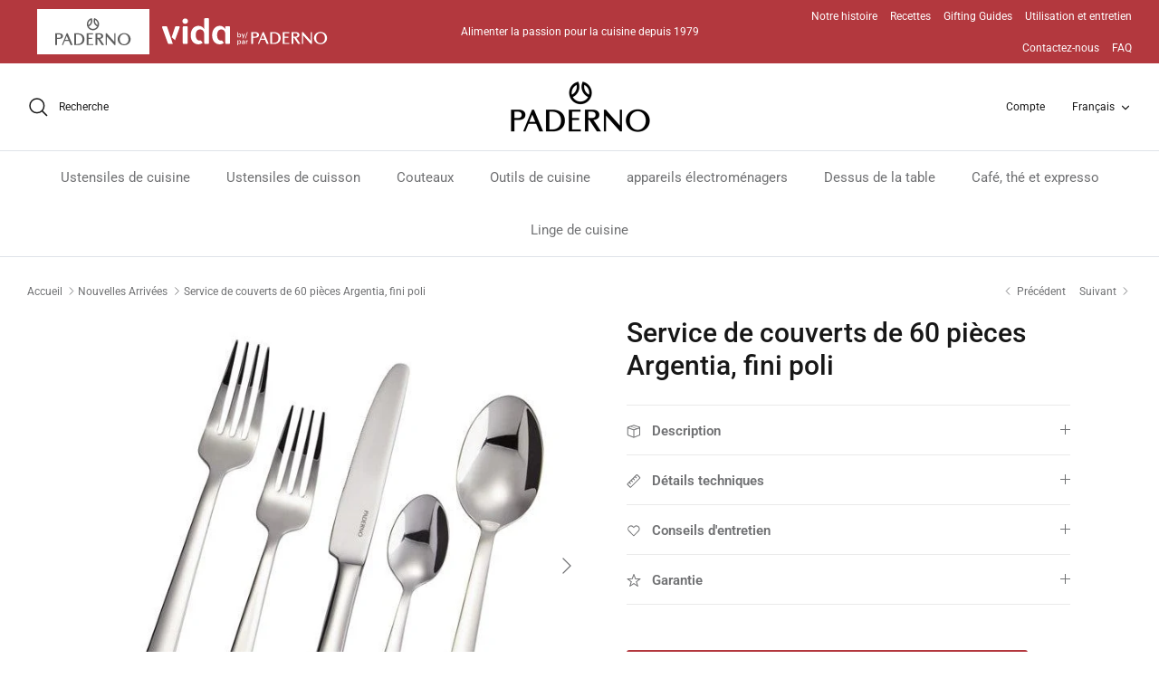

--- FILE ---
content_type: text/html; charset=utf-8
request_url: https://us.paderno.com/fr/collections/new-arrivals-1-0/products/argentia-60-piece-flatware-set-polished-finish
body_size: 40447
content:
<!DOCTYPE html><html lang="fr" dir="ltr">
<head>
  <!-- Symmetry 6.0.0 -->


<!-- Google Site Verification -->
  <meta name="google-site-verification" content="Ov6oibk2_r1-fslg4LUPOSKOHmilC53D-Hi5T57w9i4" />  
<!-- Userway -->
 <script>
      (function(d){
         var s = d.createElement("script");
         /* uncomment the following line to override default position*/
          s.setAttribute("data-position", 5);
         /* uncomment the following line to override default size (values: small, large)*/
         /* s.setAttribute("data-size", "large");*/
         /* uncomment the following line to override default language (e.g., fr, de, es, he, nl, etc.)*/
         /* s.setAttribute("data-language", "null");*/
         /* uncomment the following line to override color set via widget (e.g., #053f67)*/
          s.setAttribute("data-color", "#B3383E");
         /* uncomment the following line to override type set via widget (1=person, 2=chair, 3=eye, 4=text)*/
         /* s.setAttribute("data-type", "1");*/
         /* s.setAttribute("data-statement_text:", "Our Accessibility Statement");*/
         /* s.setAttribute("data-statement_url", "http://www.example.com/accessibility";*/
         /* uncomment the following line to override support on mobile devices*/
         /* s.setAttribute("data-mobile", true);*/
         /* uncomment the following line to set custom trigger action for accessibility menu*/
         /* s.setAttribute("data-trigger", "triggerId")*/
         s.setAttribute("data-account", "NQFiolL7dc");
         s.setAttribute("src", "https://cdn.userway.org/widget.js");
         (d.body || d.head).appendChild(s);})(document)
 </script>
<noscript>
Please ensure Javascript is enabled for purposes of 
<a href="https://userway.org">website accessibility</a>
</noscript>
<!-- End Userway -->
  
  <title>
    Ensemble de couverts 60 pièces Argentia, finition polie &ndash; Paderno
  </title>

  <meta charset="utf-8" />
<meta name="viewport" content="width=device-width,initial-scale=1.0" />
<meta http-equiv="X-UA-Compatible" content="IE=edge">

<link rel="preconnect" href="https://cdn.shopify.com" crossorigin>
<link rel="preconnect" href="https://fonts.shopify.com" crossorigin>
<link rel="preconnect" href="https://monorail-edge.shopifysvc.com"><link rel="preload" as="font" href="//us.paderno.com/cdn/fonts/roboto/roboto_n4.2019d890f07b1852f56ce63ba45b2db45d852cba.woff2" type="font/woff2" crossorigin><link rel="preload" as="font" href="//us.paderno.com/cdn/fonts/roboto/roboto_n4.2019d890f07b1852f56ce63ba45b2db45d852cba.woff2" type="font/woff2" crossorigin><link rel="preload" as="font" href="//us.paderno.com/cdn/fonts/roboto/roboto_n5.250d51708d76acbac296b0e21ede8f81de4e37aa.woff2" type="font/woff2" crossorigin><link rel="preload" as="font" href="//us.paderno.com/cdn/fonts/roboto/roboto_n7.f38007a10afbbde8976c4056bfe890710d51dec2.woff2" type="font/woff2" crossorigin><link rel="preload" href="//us.paderno.com/cdn/shop/t/39/assets/vendor.min.js?v=11589511144441591071743699814" as="script">
<link rel="preload" href="//us.paderno.com/cdn/shop/t/39/assets/theme.js?v=181571558710698367881743699814" as="script"><link rel="canonical" href="https://www.paderno.com/fr/products/argentia-60-piece-flatware-set-polished-finish" /><link rel="icon" href="//us.paderno.com/cdn/shop/files/favicon_png_430x_03c9cedc-dc05-455b-8963-4979c6823260.webp?crop=center&height=48&v=1684383796&width=48" type="image/webp"><meta name="description" content="PADERNO offre une variété d&#39;ensembles de couverts en vente en magasin et en ligne sur Canadiantire.ca, comme l&#39;ensemble de couverts Argentia 60 pièces, finition polie">
<style>
    @font-face {
  font-family: Roboto;
  font-weight: 400;
  font-style: normal;
  font-display: fallback;
  src: url("//us.paderno.com/cdn/fonts/roboto/roboto_n4.2019d890f07b1852f56ce63ba45b2db45d852cba.woff2") format("woff2"),
       url("//us.paderno.com/cdn/fonts/roboto/roboto_n4.238690e0007583582327135619c5f7971652fa9d.woff") format("woff");
}

    @font-face {
  font-family: Roboto;
  font-weight: 700;
  font-style: normal;
  font-display: fallback;
  src: url("//us.paderno.com/cdn/fonts/roboto/roboto_n7.f38007a10afbbde8976c4056bfe890710d51dec2.woff2") format("woff2"),
       url("//us.paderno.com/cdn/fonts/roboto/roboto_n7.94bfdd3e80c7be00e128703d245c207769d763f9.woff") format("woff");
}

    @font-face {
  font-family: Roboto;
  font-weight: 500;
  font-style: normal;
  font-display: fallback;
  src: url("//us.paderno.com/cdn/fonts/roboto/roboto_n5.250d51708d76acbac296b0e21ede8f81de4e37aa.woff2") format("woff2"),
       url("//us.paderno.com/cdn/fonts/roboto/roboto_n5.535e8c56f4cbbdea416167af50ab0ff1360a3949.woff") format("woff");
}

    @font-face {
  font-family: Roboto;
  font-weight: 400;
  font-style: italic;
  font-display: fallback;
  src: url("//us.paderno.com/cdn/fonts/roboto/roboto_i4.57ce898ccda22ee84f49e6b57ae302250655e2d4.woff2") format("woff2"),
       url("//us.paderno.com/cdn/fonts/roboto/roboto_i4.b21f3bd061cbcb83b824ae8c7671a82587b264bf.woff") format("woff");
}

    @font-face {
  font-family: Roboto;
  font-weight: 700;
  font-style: italic;
  font-display: fallback;
  src: url("//us.paderno.com/cdn/fonts/roboto/roboto_i7.7ccaf9410746f2c53340607c42c43f90a9005937.woff2") format("woff2"),
       url("//us.paderno.com/cdn/fonts/roboto/roboto_i7.49ec21cdd7148292bffea74c62c0df6e93551516.woff") format("woff");
}

    @font-face {
  font-family: Roboto;
  font-weight: 500;
  font-style: normal;
  font-display: fallback;
  src: url("//us.paderno.com/cdn/fonts/roboto/roboto_n5.250d51708d76acbac296b0e21ede8f81de4e37aa.woff2") format("woff2"),
       url("//us.paderno.com/cdn/fonts/roboto/roboto_n5.535e8c56f4cbbdea416167af50ab0ff1360a3949.woff") format("woff");
}

    @font-face {
  font-family: Roboto;
  font-weight: 700;
  font-style: normal;
  font-display: fallback;
  src: url("//us.paderno.com/cdn/fonts/roboto/roboto_n7.f38007a10afbbde8976c4056bfe890710d51dec2.woff2") format("woff2"),
       url("//us.paderno.com/cdn/fonts/roboto/roboto_n7.94bfdd3e80c7be00e128703d245c207769d763f9.woff") format("woff");
}

    @font-face {
  font-family: Roboto;
  font-weight: 400;
  font-style: normal;
  font-display: fallback;
  src: url("//us.paderno.com/cdn/fonts/roboto/roboto_n4.2019d890f07b1852f56ce63ba45b2db45d852cba.woff2") format("woff2"),
       url("//us.paderno.com/cdn/fonts/roboto/roboto_n4.238690e0007583582327135619c5f7971652fa9d.woff") format("woff");
}

    @font-face {
  font-family: Roboto;
  font-weight: 600;
  font-style: normal;
  font-display: fallback;
  src: url("//us.paderno.com/cdn/fonts/roboto/roboto_n6.3d305d5382545b48404c304160aadee38c90ef9d.woff2") format("woff2"),
       url("//us.paderno.com/cdn/fonts/roboto/roboto_n6.bb37be020157f87e181e5489d5e9137ad60c47a2.woff") format("woff");
}

  </style>

  <meta property="og:site_name" content="Paderno">
<meta property="og:url" content="https://www.paderno.com/fr/products/argentia-60-piece-flatware-set-polished-finish">
<meta property="og:title" content="Ensemble de couverts 60 pièces Argentia, finition polie">
<meta property="og:type" content="product">
<meta property="og:description" content="PADERNO offre une variété d&#39;ensembles de couverts en vente en magasin et en ligne sur Canadiantire.ca, comme l&#39;ensemble de couverts Argentia 60 pièces, finition polie"><meta property="og:image" content="http://us.paderno.com/cdn/shop/products/Capture_3e375a46-947d-492b-8ac5-33735018853a_1200x1200.jpg?v=1689604103">
  <meta property="og:image:secure_url" content="https://us.paderno.com/cdn/shop/products/Capture_3e375a46-947d-492b-8ac5-33735018853a_1200x1200.jpg?v=1689604103">
  <meta property="og:image:width" content="617">
  <meta property="og:image:height" content="618"><meta property="og:price:amount" content="99.99">
  <meta property="og:price:currency" content="CAD"><meta name="twitter:card" content="summary_large_image">
<meta name="twitter:title" content="Ensemble de couverts 60 pièces Argentia, finition polie">
<meta name="twitter:description" content="PADERNO offre une variété d&#39;ensembles de couverts en vente en magasin et en ligne sur Canadiantire.ca, comme l&#39;ensemble de couverts Argentia 60 pièces, finition polie">


  <link href="//us.paderno.com/cdn/shop/t/39/assets/styles.css?v=1636504936119463381743699814" rel="stylesheet" type="text/css" media="all" />
<script>
    window.theme = window.theme || {};
    theme.money_format_with_product_code_preference = "\u003cspan class=hidden\u003e${{amount}} CAD MSRP\u003c\/span\u003e";
    theme.money_format_with_cart_code_preference = "\u003cspan class=hidden\u003e${{amount}} CAD MSRP\u003c\/span\u003e";
    theme.money_format = "\u003cspan class=hidden\u003e${{amount}} MSRP\u003c\/span\u003e";
    theme.strings = {
      previous: "Précédente",
      next: "Suivante",
      addressError: "Vous ne trouvez pas cette adresse",
      addressNoResults: "Aucun résultat pour cette adresse",
      addressQueryLimit: "Vous avez dépassé la limite de Google utilisation de l'API. Envisager la mise à niveau à un \u003ca href=\"https:\/\/developers.google.com\/maps\/premium\/usage-limits\"\u003erégime spécial\u003c\/a\u003e.",
      authError: "Il y avait un problème authentifier votre compte Google Maps.",
      icon_labels_left: "La gauche",
      icon_labels_right: "Droite",
      icon_labels_down: "Vers le bas",
      icon_labels_close: "Fermer",
      icon_labels_plus: "Plus",
      imageSlider: "Des photos",
      cart_terms_confirmation: "Vous devez accepter les termes et conditions avant de continuer.",
      cart_general_quantity_too_high: "Vous ne pouvez en avoir que [QUANTITY] dans votre panier",
      products_listing_from: "À partir de",
      layout_live_search_see_all: "Voir tout",
      products_product_add_to_cart: "Ajouter au panier",
      products_variant_no_stock: "Épuisé",
      products_variant_non_existent: "Non disponible",
      products_product_pick_a: "Choisissez un",
      general_navigation_menu_toggle_aria_label: "Basculer le menu",
      general_accessibility_labels_close: "Fermer",
      products_product_added_to_cart: "Ajouté",
      general_quick_search_pages: "Pages",
      general_quick_search_no_results: "Désolé, nous n\u0026#39;avons trouvé aucun résultat",
      collections_general_see_all_subcollections: "Voir tout..."
    };
    theme.routes = {
      cart_url: '/fr/cart',
      cart_add_url: '/fr/cart/add.js',
      cart_update_url: '/fr/cart/update.js',
      predictive_search_url: '/fr/search/suggest'
    };
    theme.settings = {
      cart_type: "page",
      after_add_to_cart: "notification",
      quickbuy_style: "button",
      avoid_orphans: true
    };
    document.documentElement.classList.add('js');
  </script>

  <script src="//us.paderno.com/cdn/shop/t/39/assets/vendor.min.js?v=11589511144441591071743699814" defer="defer"></script>
  <script src="//us.paderno.com/cdn/shop/t/39/assets/theme.js?v=181571558710698367881743699814" defer="defer"></script>

  <script>window.performance && window.performance.mark && window.performance.mark('shopify.content_for_header.start');</script><meta id="shopify-digital-wallet" name="shopify-digital-wallet" content="/22394033/digital_wallets/dialog">
<meta name="shopify-checkout-api-token" content="a3d4d4fea5a3ed6b9a321e29fad92a8e">
<meta id="in-context-paypal-metadata" data-shop-id="22394033" data-venmo-supported="false" data-environment="production" data-locale="fr_FR" data-paypal-v4="true" data-currency="CAD">
<link rel="alternate" hreflang="x-default" href="https://www.paderno.com/products/argentia-60-piece-flatware-set-polished-finish">
<link rel="alternate" hreflang="en" href="https://www.paderno.com/products/argentia-60-piece-flatware-set-polished-finish">
<link rel="alternate" hreflang="fr" href="https://www.paderno.com/fr/products/argentia-60-piece-flatware-set-polished-finish">
<link rel="alternate" type="application/json+oembed" href="https://www.paderno.com/fr/products/argentia-60-piece-flatware-set-polished-finish.oembed">
<script async="async" src="/checkouts/internal/preloads.js?locale=fr-CA"></script>
<script id="shopify-features" type="application/json">{"accessToken":"a3d4d4fea5a3ed6b9a321e29fad92a8e","betas":["rich-media-storefront-analytics"],"domain":"us.paderno.com","predictiveSearch":true,"shopId":22394033,"locale":"fr"}</script>
<script>var Shopify = Shopify || {};
Shopify.shop = "padernostore.myshopify.com";
Shopify.locale = "fr";
Shopify.currency = {"active":"CAD","rate":"1.0"};
Shopify.country = "CA";
Shopify.theme = {"name":"Paderno 2.0 - Symmetry - Jebbit Quiz Launch","id":150252781783,"schema_name":"Symmetry","schema_version":"6.0.0","theme_store_id":568,"role":"main"};
Shopify.theme.handle = "null";
Shopify.theme.style = {"id":null,"handle":null};
Shopify.cdnHost = "us.paderno.com/cdn";
Shopify.routes = Shopify.routes || {};
Shopify.routes.root = "/fr/";</script>
<script type="module">!function(o){(o.Shopify=o.Shopify||{}).modules=!0}(window);</script>
<script>!function(o){function n(){var o=[];function n(){o.push(Array.prototype.slice.apply(arguments))}return n.q=o,n}var t=o.Shopify=o.Shopify||{};t.loadFeatures=n(),t.autoloadFeatures=n()}(window);</script>
<script id="shop-js-analytics" type="application/json">{"pageType":"product"}</script>
<script defer="defer" async type="module" src="//us.paderno.com/cdn/shopifycloud/shop-js/modules/v2/client.init-shop-cart-sync_DyYWCJny.fr.esm.js"></script>
<script defer="defer" async type="module" src="//us.paderno.com/cdn/shopifycloud/shop-js/modules/v2/chunk.common_BDBm0ZZC.esm.js"></script>
<script type="module">
  await import("//us.paderno.com/cdn/shopifycloud/shop-js/modules/v2/client.init-shop-cart-sync_DyYWCJny.fr.esm.js");
await import("//us.paderno.com/cdn/shopifycloud/shop-js/modules/v2/chunk.common_BDBm0ZZC.esm.js");

  window.Shopify.SignInWithShop?.initShopCartSync?.({"fedCMEnabled":true,"windoidEnabled":true});

</script>
<script>(function() {
  var isLoaded = false;
  function asyncLoad() {
    if (isLoaded) return;
    isLoaded = true;
    var urls = ["\/\/cdn.shopify.com\/proxy\/2f241fd1e2a6dc3a49a4e8791b36136a61092e5147c4b10cabce45faf1c1c22a\/bucket.useifsapp.com\/theme-files-min\/js\/ifs-script-tag-min.js?v=2\u0026shop=padernostore.myshopify.com\u0026sp-cache-control=cHVibGljLCBtYXgtYWdlPTkwMA","\/\/cdn.shopify.com\/proxy\/f99094515111197e3f0691c30d63269a4fe2fafd6096ca38e44af588f4d50e71\/bucket.useifsapp.com\/theme-files-min\/js\/ifs-script-tag-min.js?v=1\u0026shop=padernostore.myshopify.com\u0026sp-cache-control=cHVibGljLCBtYXgtYWdlPTkwMA"];
    for (var i = 0; i < urls.length; i++) {
      var s = document.createElement('script');
      s.type = 'text/javascript';
      s.async = true;
      s.src = urls[i];
      var x = document.getElementsByTagName('script')[0];
      x.parentNode.insertBefore(s, x);
    }
  };
  if(window.attachEvent) {
    window.attachEvent('onload', asyncLoad);
  } else {
    window.addEventListener('load', asyncLoad, false);
  }
})();</script>
<script id="__st">var __st={"a":22394033,"offset":-18000,"reqid":"602ab9cf-76e5-4ccc-ae52-f4c86cceba2a-1768928245","pageurl":"us.paderno.com\/fr\/collections\/new-arrivals-1-0\/products\/argentia-60-piece-flatware-set-polished-finish","u":"8aa010390726","p":"product","rtyp":"product","rid":6829957087412};</script>
<script>window.ShopifyPaypalV4VisibilityTracking = true;</script>
<script id="captcha-bootstrap">!function(){'use strict';const t='contact',e='account',n='new_comment',o=[[t,t],['blogs',n],['comments',n],[t,'customer']],c=[[e,'customer_login'],[e,'guest_login'],[e,'recover_customer_password'],[e,'create_customer']],r=t=>t.map((([t,e])=>`form[action*='/${t}']:not([data-nocaptcha='true']) input[name='form_type'][value='${e}']`)).join(','),a=t=>()=>t?[...document.querySelectorAll(t)].map((t=>t.form)):[];function s(){const t=[...o],e=r(t);return a(e)}const i='password',u='form_key',d=['recaptcha-v3-token','g-recaptcha-response','h-captcha-response',i],f=()=>{try{return window.sessionStorage}catch{return}},m='__shopify_v',_=t=>t.elements[u];function p(t,e,n=!1){try{const o=window.sessionStorage,c=JSON.parse(o.getItem(e)),{data:r}=function(t){const{data:e,action:n}=t;return t[m]||n?{data:e,action:n}:{data:t,action:n}}(c);for(const[e,n]of Object.entries(r))t.elements[e]&&(t.elements[e].value=n);n&&o.removeItem(e)}catch(o){console.error('form repopulation failed',{error:o})}}const l='form_type',E='cptcha';function T(t){t.dataset[E]=!0}const w=window,h=w.document,L='Shopify',v='ce_forms',y='captcha';let A=!1;((t,e)=>{const n=(g='f06e6c50-85a8-45c8-87d0-21a2b65856fe',I='https://cdn.shopify.com/shopifycloud/storefront-forms-hcaptcha/ce_storefront_forms_captcha_hcaptcha.v1.5.2.iife.js',D={infoText:'Protégé par hCaptcha',privacyText:'Confidentialité',termsText:'Conditions'},(t,e,n)=>{const o=w[L][v],c=o.bindForm;if(c)return c(t,g,e,D).then(n);var r;o.q.push([[t,g,e,D],n]),r=I,A||(h.body.append(Object.assign(h.createElement('script'),{id:'captcha-provider',async:!0,src:r})),A=!0)});var g,I,D;w[L]=w[L]||{},w[L][v]=w[L][v]||{},w[L][v].q=[],w[L][y]=w[L][y]||{},w[L][y].protect=function(t,e){n(t,void 0,e),T(t)},Object.freeze(w[L][y]),function(t,e,n,w,h,L){const[v,y,A,g]=function(t,e,n){const i=e?o:[],u=t?c:[],d=[...i,...u],f=r(d),m=r(i),_=r(d.filter((([t,e])=>n.includes(e))));return[a(f),a(m),a(_),s()]}(w,h,L),I=t=>{const e=t.target;return e instanceof HTMLFormElement?e:e&&e.form},D=t=>v().includes(t);t.addEventListener('submit',(t=>{const e=I(t);if(!e)return;const n=D(e)&&!e.dataset.hcaptchaBound&&!e.dataset.recaptchaBound,o=_(e),c=g().includes(e)&&(!o||!o.value);(n||c)&&t.preventDefault(),c&&!n&&(function(t){try{if(!f())return;!function(t){const e=f();if(!e)return;const n=_(t);if(!n)return;const o=n.value;o&&e.removeItem(o)}(t);const e=Array.from(Array(32),(()=>Math.random().toString(36)[2])).join('');!function(t,e){_(t)||t.append(Object.assign(document.createElement('input'),{type:'hidden',name:u})),t.elements[u].value=e}(t,e),function(t,e){const n=f();if(!n)return;const o=[...t.querySelectorAll(`input[type='${i}']`)].map((({name:t})=>t)),c=[...d,...o],r={};for(const[a,s]of new FormData(t).entries())c.includes(a)||(r[a]=s);n.setItem(e,JSON.stringify({[m]:1,action:t.action,data:r}))}(t,e)}catch(e){console.error('failed to persist form',e)}}(e),e.submit())}));const S=(t,e)=>{t&&!t.dataset[E]&&(n(t,e.some((e=>e===t))),T(t))};for(const o of['focusin','change'])t.addEventListener(o,(t=>{const e=I(t);D(e)&&S(e,y())}));const B=e.get('form_key'),M=e.get(l),P=B&&M;t.addEventListener('DOMContentLoaded',(()=>{const t=y();if(P)for(const e of t)e.elements[l].value===M&&p(e,B);[...new Set([...A(),...v().filter((t=>'true'===t.dataset.shopifyCaptcha))])].forEach((e=>S(e,t)))}))}(h,new URLSearchParams(w.location.search),n,t,e,['guest_login'])})(!0,!0)}();</script>
<script integrity="sha256-4kQ18oKyAcykRKYeNunJcIwy7WH5gtpwJnB7kiuLZ1E=" data-source-attribution="shopify.loadfeatures" defer="defer" src="//us.paderno.com/cdn/shopifycloud/storefront/assets/storefront/load_feature-a0a9edcb.js" crossorigin="anonymous"></script>
<script data-source-attribution="shopify.dynamic_checkout.dynamic.init">var Shopify=Shopify||{};Shopify.PaymentButton=Shopify.PaymentButton||{isStorefrontPortableWallets:!0,init:function(){window.Shopify.PaymentButton.init=function(){};var t=document.createElement("script");t.src="https://us.paderno.com/cdn/shopifycloud/portable-wallets/latest/portable-wallets.fr.js",t.type="module",document.head.appendChild(t)}};
</script>
<script data-source-attribution="shopify.dynamic_checkout.buyer_consent">
  function portableWalletsHideBuyerConsent(e){var t=document.getElementById("shopify-buyer-consent"),n=document.getElementById("shopify-subscription-policy-button");t&&n&&(t.classList.add("hidden"),t.setAttribute("aria-hidden","true"),n.removeEventListener("click",e))}function portableWalletsShowBuyerConsent(e){var t=document.getElementById("shopify-buyer-consent"),n=document.getElementById("shopify-subscription-policy-button");t&&n&&(t.classList.remove("hidden"),t.removeAttribute("aria-hidden"),n.addEventListener("click",e))}window.Shopify?.PaymentButton&&(window.Shopify.PaymentButton.hideBuyerConsent=portableWalletsHideBuyerConsent,window.Shopify.PaymentButton.showBuyerConsent=portableWalletsShowBuyerConsent);
</script>
<script data-source-attribution="shopify.dynamic_checkout.cart.bootstrap">document.addEventListener("DOMContentLoaded",(function(){function t(){return document.querySelector("shopify-accelerated-checkout-cart, shopify-accelerated-checkout")}if(t())Shopify.PaymentButton.init();else{new MutationObserver((function(e,n){t()&&(Shopify.PaymentButton.init(),n.disconnect())})).observe(document.body,{childList:!0,subtree:!0})}}));
</script>
<link id="shopify-accelerated-checkout-styles" rel="stylesheet" media="screen" href="https://us.paderno.com/cdn/shopifycloud/portable-wallets/latest/accelerated-checkout-backwards-compat.css" crossorigin="anonymous">
<style id="shopify-accelerated-checkout-cart">
        #shopify-buyer-consent {
  margin-top: 1em;
  display: inline-block;
  width: 100%;
}

#shopify-buyer-consent.hidden {
  display: none;
}

#shopify-subscription-policy-button {
  background: none;
  border: none;
  padding: 0;
  text-decoration: underline;
  font-size: inherit;
  cursor: pointer;
}

#shopify-subscription-policy-button::before {
  box-shadow: none;
}

      </style>
<script id="sections-script" data-sections="product-recommendations" defer="defer" src="//us.paderno.com/cdn/shop/t/39/compiled_assets/scripts.js?v=23196"></script>
<script>window.performance && window.performance.mark && window.performance.mark('shopify.content_for_header.end');</script>
<!--Gem_Page_Header_Script-->
<!-- "snippets/gem-app-header-scripts.liquid" was not rendered, the associated app was uninstalled -->
<!--End_Gem_Page_Header_Script-->



    

    

    
  
<!-- BEGIN app block: shopify://apps/judge-me-reviews/blocks/judgeme_core/61ccd3b1-a9f2-4160-9fe9-4fec8413e5d8 --><!-- Start of Judge.me Core -->






<link rel="dns-prefetch" href="https://cdnwidget.judge.me">
<link rel="dns-prefetch" href="https://cdn.judge.me">
<link rel="dns-prefetch" href="https://cdn1.judge.me">
<link rel="dns-prefetch" href="https://api.judge.me">

<script data-cfasync='false' class='jdgm-settings-script'>window.jdgmSettings={"pagination":5,"disable_web_reviews":false,"badge_no_review_text":"No reviews","badge_n_reviews_text":"{{ n }} review/reviews","hide_badge_preview_if_no_reviews":true,"badge_hide_text":false,"enforce_center_preview_badge":false,"widget_title":"Customer Reviews","widget_open_form_text":"Write a review","widget_close_form_text":"Cancel review","widget_refresh_page_text":"Refresh page","widget_summary_text":"Based on {{ number_of_reviews }} review/reviews","widget_no_review_text":"Be the first to write a review","widget_name_field_text":"Display name","widget_verified_name_field_text":"Verified Name (public)","widget_name_placeholder_text":"Display name","widget_required_field_error_text":"This field is required.","widget_email_field_text":"Email address","widget_verified_email_field_text":"Verified Email (private, can not be edited)","widget_email_placeholder_text":"Your email address","widget_email_field_error_text":"Please enter a valid email address.","widget_rating_field_text":"Rating","widget_review_title_field_text":"Review Title","widget_review_title_placeholder_text":"Give your review a title","widget_review_body_field_text":"Review content","widget_review_body_placeholder_text":"Start writing here...","widget_pictures_field_text":"Picture/Video (optional)","widget_submit_review_text":"Submit Review","widget_submit_verified_review_text":"Submit Verified Review","widget_submit_success_msg_with_auto_publish":"Thank you! Please refresh the page in a few moments to see your review. You can remove or edit your review by logging into \u003ca href='https://judge.me/login' target='_blank' rel='nofollow noopener'\u003eJudge.me\u003c/a\u003e","widget_submit_success_msg_no_auto_publish":"Thank you! Your review will be published as soon as it is approved by the shop admin. You can remove or edit your review by logging into \u003ca href='https://judge.me/login' target='_blank' rel='nofollow noopener'\u003eJudge.me\u003c/a\u003e","widget_show_default_reviews_out_of_total_text":"Showing {{ n_reviews_shown }} out of {{ n_reviews }} reviews.","widget_show_all_link_text":"Show all","widget_show_less_link_text":"Show less","widget_author_said_text":"{{ reviewer_name }} said:","widget_days_text":"{{ n }} days ago","widget_weeks_text":"{{ n }} week/weeks ago","widget_months_text":"{{ n }} month/months ago","widget_years_text":"{{ n }} year/years ago","widget_yesterday_text":"Yesterday","widget_today_text":"Today","widget_replied_text":"\u003e\u003e {{ shop_name }} replied:","widget_read_more_text":"Read more","widget_reviewer_name_as_initial":"","widget_rating_filter_color":"#fbcd0a","widget_rating_filter_see_all_text":"See all reviews","widget_sorting_most_recent_text":"Most Recent","widget_sorting_highest_rating_text":"Highest Rating","widget_sorting_lowest_rating_text":"Lowest Rating","widget_sorting_with_pictures_text":"Only Pictures","widget_sorting_most_helpful_text":"Most Helpful","widget_open_question_form_text":"Ask a question","widget_reviews_subtab_text":"Reviews","widget_questions_subtab_text":"Questions","widget_question_label_text":"Question","widget_answer_label_text":"Answer","widget_question_placeholder_text":"Write your question here","widget_submit_question_text":"Submit Question","widget_question_submit_success_text":"Thank you for your question! We will notify you once it gets answered.","verified_badge_text":"Verified","verified_badge_bg_color":"","verified_badge_text_color":"","verified_badge_placement":"left-of-reviewer-name","widget_review_max_height":"","widget_hide_border":false,"widget_social_share":false,"widget_thumb":false,"widget_review_location_show":false,"widget_location_format":"","all_reviews_include_out_of_store_products":true,"all_reviews_out_of_store_text":"(out of store)","all_reviews_pagination":100,"all_reviews_product_name_prefix_text":"about","enable_review_pictures":true,"enable_question_anwser":false,"widget_theme":"default","review_date_format":"mm/dd/yyyy","default_sort_method":"most-recent","widget_product_reviews_subtab_text":"Product Reviews","widget_shop_reviews_subtab_text":"Shop Reviews","widget_other_products_reviews_text":"Reviews for other products","widget_store_reviews_subtab_text":"Store reviews","widget_no_store_reviews_text":"This store hasn't received any reviews yet","widget_web_restriction_product_reviews_text":"This product hasn't received any reviews yet","widget_no_items_text":"No items found","widget_show_more_text":"Show more","widget_write_a_store_review_text":"Write a Store Review","widget_other_languages_heading":"Reviews in Other Languages","widget_translate_review_text":"Translate review to {{ language }}","widget_translating_review_text":"Translating...","widget_show_original_translation_text":"Show original ({{ language }})","widget_translate_review_failed_text":"Review couldn't be translated.","widget_translate_review_retry_text":"Retry","widget_translate_review_try_again_later_text":"Try again later","show_product_url_for_grouped_product":false,"widget_sorting_pictures_first_text":"Pictures First","show_pictures_on_all_rev_page_mobile":false,"show_pictures_on_all_rev_page_desktop":false,"floating_tab_hide_mobile_install_preference":false,"floating_tab_button_name":"★ Reviews","floating_tab_title":"Let customers speak for us","floating_tab_button_color":"","floating_tab_button_background_color":"","floating_tab_url":"","floating_tab_url_enabled":false,"floating_tab_tab_style":"text","all_reviews_text_badge_text":"Customers rate us {{ shop.metafields.judgeme.all_reviews_rating | round: 1 }}/5 based on {{ shop.metafields.judgeme.all_reviews_count }} reviews.","all_reviews_text_badge_text_branded_style":"{{ shop.metafields.judgeme.all_reviews_rating | round: 1 }} out of 5 stars based on {{ shop.metafields.judgeme.all_reviews_count }} reviews","is_all_reviews_text_badge_a_link":false,"show_stars_for_all_reviews_text_badge":false,"all_reviews_text_badge_url":"","all_reviews_text_style":"branded","all_reviews_text_color_style":"judgeme_brand_color","all_reviews_text_color":"#108474","all_reviews_text_show_jm_brand":true,"featured_carousel_show_header":true,"featured_carousel_title":"Let customers speak for us","testimonials_carousel_title":"Customers are saying","videos_carousel_title":"Real customer stories","cards_carousel_title":"Customers are saying","featured_carousel_count_text":"from {{ n }} reviews","featured_carousel_add_link_to_all_reviews_page":false,"featured_carousel_url":"","featured_carousel_show_images":true,"featured_carousel_autoslide_interval":5,"featured_carousel_arrows_on_the_sides":false,"featured_carousel_height":250,"featured_carousel_width":80,"featured_carousel_image_size":0,"featured_carousel_image_height":250,"featured_carousel_arrow_color":"#eeeeee","verified_count_badge_style":"branded","verified_count_badge_orientation":"horizontal","verified_count_badge_color_style":"judgeme_brand_color","verified_count_badge_color":"#108474","is_verified_count_badge_a_link":false,"verified_count_badge_url":"","verified_count_badge_show_jm_brand":true,"widget_rating_preset_default":5,"widget_first_sub_tab":"product-reviews","widget_show_histogram":true,"widget_histogram_use_custom_color":false,"widget_pagination_use_custom_color":false,"widget_star_use_custom_color":false,"widget_verified_badge_use_custom_color":false,"widget_write_review_use_custom_color":false,"picture_reminder_submit_button":"Upload Pictures","enable_review_videos":false,"mute_video_by_default":false,"widget_sorting_videos_first_text":"Videos First","widget_review_pending_text":"Pending","featured_carousel_items_for_large_screen":3,"social_share_options_order":"Facebook,Twitter","remove_microdata_snippet":true,"disable_json_ld":false,"enable_json_ld_products":false,"preview_badge_show_question_text":false,"preview_badge_no_question_text":"No questions","preview_badge_n_question_text":"{{ number_of_questions }} question/questions","qa_badge_show_icon":false,"qa_badge_position":"same-row","remove_judgeme_branding":false,"widget_add_search_bar":false,"widget_search_bar_placeholder":"Search","widget_sorting_verified_only_text":"Verified only","featured_carousel_theme":"default","featured_carousel_show_rating":true,"featured_carousel_show_title":true,"featured_carousel_show_body":true,"featured_carousel_show_date":false,"featured_carousel_show_reviewer":true,"featured_carousel_show_product":false,"featured_carousel_header_background_color":"#108474","featured_carousel_header_text_color":"#ffffff","featured_carousel_name_product_separator":"reviewed","featured_carousel_full_star_background":"#108474","featured_carousel_empty_star_background":"#dadada","featured_carousel_vertical_theme_background":"#f9fafb","featured_carousel_verified_badge_enable":true,"featured_carousel_verified_badge_color":"#108474","featured_carousel_border_style":"round","featured_carousel_review_line_length_limit":3,"featured_carousel_more_reviews_button_text":"Read more reviews","featured_carousel_view_product_button_text":"View product","all_reviews_page_load_reviews_on":"scroll","all_reviews_page_load_more_text":"Load More Reviews","disable_fb_tab_reviews":false,"enable_ajax_cdn_cache":false,"widget_advanced_speed_features":5,"widget_public_name_text":"displayed publicly like","default_reviewer_name":"John Smith","default_reviewer_name_has_non_latin":true,"widget_reviewer_anonymous":"Anonymous","medals_widget_title":"Judge.me Review Medals","medals_widget_background_color":"#f9fafb","medals_widget_position":"footer_all_pages","medals_widget_border_color":"#f9fafb","medals_widget_verified_text_position":"left","medals_widget_use_monochromatic_version":false,"medals_widget_elements_color":"#108474","show_reviewer_avatar":true,"widget_invalid_yt_video_url_error_text":"Not a YouTube video URL","widget_max_length_field_error_text":"Please enter no more than {0} characters.","widget_show_country_flag":false,"widget_show_collected_via_shop_app":true,"widget_verified_by_shop_badge_style":"light","widget_verified_by_shop_text":"Verified by Shop","widget_show_photo_gallery":false,"widget_load_with_code_splitting":true,"widget_ugc_install_preference":false,"widget_ugc_title":"Made by us, Shared by you","widget_ugc_subtitle":"Tag us to see your picture featured in our page","widget_ugc_arrows_color":"#ffffff","widget_ugc_primary_button_text":"Buy Now","widget_ugc_primary_button_background_color":"#108474","widget_ugc_primary_button_text_color":"#ffffff","widget_ugc_primary_button_border_width":"0","widget_ugc_primary_button_border_style":"none","widget_ugc_primary_button_border_color":"#108474","widget_ugc_primary_button_border_radius":"25","widget_ugc_secondary_button_text":"Load More","widget_ugc_secondary_button_background_color":"#ffffff","widget_ugc_secondary_button_text_color":"#108474","widget_ugc_secondary_button_border_width":"2","widget_ugc_secondary_button_border_style":"solid","widget_ugc_secondary_button_border_color":"#108474","widget_ugc_secondary_button_border_radius":"25","widget_ugc_reviews_button_text":"View Reviews","widget_ugc_reviews_button_background_color":"#ffffff","widget_ugc_reviews_button_text_color":"#108474","widget_ugc_reviews_button_border_width":"2","widget_ugc_reviews_button_border_style":"solid","widget_ugc_reviews_button_border_color":"#108474","widget_ugc_reviews_button_border_radius":"25","widget_ugc_reviews_button_link_to":"judgeme-reviews-page","widget_ugc_show_post_date":true,"widget_ugc_max_width":"800","widget_rating_metafield_value_type":true,"widget_primary_color":"#B3383E","widget_enable_secondary_color":false,"widget_secondary_color":"#edf5f5","widget_summary_average_rating_text":"{{ average_rating }} out of 5","widget_media_grid_title":"Customer photos \u0026 videos","widget_media_grid_see_more_text":"See more","widget_round_style":false,"widget_show_product_medals":true,"widget_verified_by_judgeme_text":"Verified by Judge.me","widget_show_store_medals":true,"widget_verified_by_judgeme_text_in_store_medals":"Verified by Judge.me","widget_media_field_exceed_quantity_message":"Sorry, we can only accept {{ max_media }} for one review.","widget_media_field_exceed_limit_message":"{{ file_name }} is too large, please select a {{ media_type }} less than {{ size_limit }}MB.","widget_review_submitted_text":"Review Submitted!","widget_question_submitted_text":"Question Submitted!","widget_close_form_text_question":"Cancel","widget_write_your_answer_here_text":"Write your answer here","widget_enabled_branded_link":true,"widget_show_collected_by_judgeme":true,"widget_reviewer_name_color":"","widget_write_review_text_color":"","widget_write_review_bg_color":"","widget_collected_by_judgeme_text":"collected by Judge.me","widget_pagination_type":"standard","widget_load_more_text":"Load More","widget_load_more_color":"#108474","widget_full_review_text":"Full Review","widget_read_more_reviews_text":"Read More Reviews","widget_read_questions_text":"Read Questions","widget_questions_and_answers_text":"Questions \u0026 Answers","widget_verified_by_text":"Verified by","widget_verified_text":"Verified","widget_number_of_reviews_text":"{{ number_of_reviews }} reviews","widget_back_button_text":"Back","widget_next_button_text":"Next","widget_custom_forms_filter_button":"Filters","custom_forms_style":"horizontal","widget_show_review_information":false,"how_reviews_are_collected":"How reviews are collected?","widget_show_review_keywords":false,"widget_gdpr_statement":"How we use your data: We'll only contact you about the review you left, and only if necessary. By submitting your review, you agree to Judge.me's \u003ca href='https://judge.me/terms' target='_blank' rel='nofollow noopener'\u003eterms\u003c/a\u003e, \u003ca href='https://judge.me/privacy' target='_blank' rel='nofollow noopener'\u003eprivacy\u003c/a\u003e and \u003ca href='https://judge.me/content-policy' target='_blank' rel='nofollow noopener'\u003econtent\u003c/a\u003e policies.","widget_multilingual_sorting_enabled":false,"widget_translate_review_content_enabled":false,"widget_translate_review_content_method":"manual","popup_widget_review_selection":"automatically_with_pictures","popup_widget_round_border_style":true,"popup_widget_show_title":true,"popup_widget_show_body":true,"popup_widget_show_reviewer":false,"popup_widget_show_product":true,"popup_widget_show_pictures":true,"popup_widget_use_review_picture":true,"popup_widget_show_on_home_page":true,"popup_widget_show_on_product_page":true,"popup_widget_show_on_collection_page":true,"popup_widget_show_on_cart_page":true,"popup_widget_position":"bottom_left","popup_widget_first_review_delay":5,"popup_widget_duration":5,"popup_widget_interval":5,"popup_widget_review_count":5,"popup_widget_hide_on_mobile":true,"review_snippet_widget_round_border_style":true,"review_snippet_widget_card_color":"#FFFFFF","review_snippet_widget_slider_arrows_background_color":"#FFFFFF","review_snippet_widget_slider_arrows_color":"#000000","review_snippet_widget_star_color":"#108474","show_product_variant":false,"all_reviews_product_variant_label_text":"Variant: ","widget_show_verified_branding":true,"widget_ai_summary_title":"Customers say","widget_ai_summary_disclaimer":"AI-powered review summary based on recent customer reviews","widget_show_ai_summary":false,"widget_show_ai_summary_bg":false,"widget_show_review_title_input":true,"redirect_reviewers_invited_via_email":"review_widget","request_store_review_after_product_review":false,"request_review_other_products_in_order":false,"review_form_color_scheme":"default","review_form_corner_style":"square","review_form_star_color":{},"review_form_text_color":"#333333","review_form_background_color":"#ffffff","review_form_field_background_color":"#fafafa","review_form_button_color":{},"review_form_button_text_color":"#ffffff","review_form_modal_overlay_color":"#000000","review_content_screen_title_text":"How would you rate this product?","review_content_introduction_text":"We would love it if you would share a bit about your experience.","store_review_form_title_text":"How would you rate this store?","store_review_form_introduction_text":"We would love it if you would share a bit about your experience.","show_review_guidance_text":true,"one_star_review_guidance_text":"Poor","five_star_review_guidance_text":"Great","customer_information_screen_title_text":"About you","customer_information_introduction_text":"Please tell us more about you.","custom_questions_screen_title_text":"Your experience in more detail","custom_questions_introduction_text":"Here are a few questions to help us understand more about your experience.","review_submitted_screen_title_text":"Thanks for your review!","review_submitted_screen_thank_you_text":"We are processing it and it will appear on the store soon.","review_submitted_screen_email_verification_text":"Please confirm your email by clicking the link we just sent you. This helps us keep reviews authentic.","review_submitted_request_store_review_text":"Would you like to share your experience of shopping with us?","review_submitted_review_other_products_text":"Would you like to review these products?","store_review_screen_title_text":"Would you like to share your experience of shopping with us?","store_review_introduction_text":"We value your feedback and use it to improve. Please share any thoughts or suggestions you have.","reviewer_media_screen_title_picture_text":"Share a picture","reviewer_media_introduction_picture_text":"Upload a photo to support your review.","reviewer_media_screen_title_video_text":"Share a video","reviewer_media_introduction_video_text":"Upload a video to support your review.","reviewer_media_screen_title_picture_or_video_text":"Share a picture or video","reviewer_media_introduction_picture_or_video_text":"Upload a photo or video to support your review.","reviewer_media_youtube_url_text":"Paste your Youtube URL here","advanced_settings_next_step_button_text":"Next","advanced_settings_close_review_button_text":"Close","modal_write_review_flow":false,"write_review_flow_required_text":"Required","write_review_flow_privacy_message_text":"We respect your privacy.","write_review_flow_anonymous_text":"Post review as anonymous","write_review_flow_visibility_text":"This won't be visible to other customers.","write_review_flow_multiple_selection_help_text":"Select as many as you like","write_review_flow_single_selection_help_text":"Select one option","write_review_flow_required_field_error_text":"This field is required","write_review_flow_invalid_email_error_text":"Please enter a valid email address","write_review_flow_max_length_error_text":"Max. {{ max_length }} characters.","write_review_flow_media_upload_text":"\u003cb\u003eClick to upload\u003c/b\u003e or drag and drop","write_review_flow_gdpr_statement":"We'll only contact you about your review if necessary. By submitting your review, you agree to our \u003ca href='https://judge.me/terms' target='_blank' rel='nofollow noopener'\u003eterms and conditions\u003c/a\u003e and \u003ca href='https://judge.me/privacy' target='_blank' rel='nofollow noopener'\u003eprivacy policy\u003c/a\u003e.","rating_only_reviews_enabled":false,"show_negative_reviews_help_screen":false,"new_review_flow_help_screen_rating_threshold":3,"negative_review_resolution_screen_title_text":"Tell us more","negative_review_resolution_text":"Your experience matters to us. If there were issues with your purchase, we're here to help. Feel free to reach out to us, we'd love the opportunity to make things right.","negative_review_resolution_button_text":"Contact us","negative_review_resolution_proceed_with_review_text":"Leave a review","negative_review_resolution_subject":"Issue with purchase from {{ shop_name }}.{{ order_name }}","preview_badge_collection_page_install_status":false,"widget_review_custom_css":"","preview_badge_custom_css":"","preview_badge_stars_count":"5-stars","featured_carousel_custom_css":"","floating_tab_custom_css":"","all_reviews_widget_custom_css":"","medals_widget_custom_css":"","verified_badge_custom_css":"","all_reviews_text_custom_css":"","transparency_badges_collected_via_store_invite":false,"transparency_badges_from_another_provider":false,"transparency_badges_collected_from_store_visitor":false,"transparency_badges_collected_by_verified_review_provider":false,"transparency_badges_earned_reward":false,"transparency_badges_collected_via_store_invite_text":"Review collected via store invitation","transparency_badges_from_another_provider_text":"Review collected from another provider","transparency_badges_collected_from_store_visitor_text":"Review collected from a store visitor","transparency_badges_written_in_google_text":"Review written in Google","transparency_badges_written_in_etsy_text":"Review written in Etsy","transparency_badges_written_in_shop_app_text":"Review written in Shop App","transparency_badges_earned_reward_text":"Review earned a reward for future purchase","product_review_widget_per_page":10,"widget_store_review_label_text":"Review about the store","checkout_comment_extension_title_on_product_page":"Customer Comments","checkout_comment_extension_num_latest_comment_show":5,"checkout_comment_extension_format":"name_and_timestamp","checkout_comment_customer_name":"last_initial","checkout_comment_comment_notification":true,"preview_badge_collection_page_install_preference":false,"preview_badge_home_page_install_preference":false,"preview_badge_product_page_install_preference":false,"review_widget_install_preference":"","review_carousel_install_preference":false,"floating_reviews_tab_install_preference":"none","verified_reviews_count_badge_install_preference":false,"all_reviews_text_install_preference":false,"review_widget_best_location":false,"judgeme_medals_install_preference":false,"review_widget_revamp_enabled":false,"review_widget_qna_enabled":false,"review_widget_header_theme":"minimal","review_widget_widget_title_enabled":true,"review_widget_header_text_size":"medium","review_widget_header_text_weight":"regular","review_widget_average_rating_style":"compact","review_widget_bar_chart_enabled":true,"review_widget_bar_chart_type":"numbers","review_widget_bar_chart_style":"standard","review_widget_expanded_media_gallery_enabled":false,"review_widget_reviews_section_theme":"standard","review_widget_image_style":"thumbnails","review_widget_review_image_ratio":"square","review_widget_stars_size":"medium","review_widget_verified_badge":"standard_text","review_widget_review_title_text_size":"medium","review_widget_review_text_size":"medium","review_widget_review_text_length":"medium","review_widget_number_of_columns_desktop":3,"review_widget_carousel_transition_speed":5,"review_widget_custom_questions_answers_display":"always","review_widget_button_text_color":"#FFFFFF","review_widget_text_color":"#000000","review_widget_lighter_text_color":"#7B7B7B","review_widget_corner_styling":"soft","review_widget_review_word_singular":"review","review_widget_review_word_plural":"reviews","review_widget_voting_label":"Helpful?","review_widget_shop_reply_label":"Reply from {{ shop_name }}:","review_widget_filters_title":"Filters","qna_widget_question_word_singular":"Question","qna_widget_question_word_plural":"Questions","qna_widget_answer_reply_label":"Answer from {{ answerer_name }}:","qna_content_screen_title_text":"Ask a question about this product","qna_widget_question_required_field_error_text":"Please enter your question.","qna_widget_flow_gdpr_statement":"We'll only contact you about your question if necessary. By submitting your question, you agree to our \u003ca href='https://judge.me/terms' target='_blank' rel='nofollow noopener'\u003eterms and conditions\u003c/a\u003e and \u003ca href='https://judge.me/privacy' target='_blank' rel='nofollow noopener'\u003eprivacy policy\u003c/a\u003e.","qna_widget_question_submitted_text":"Thanks for your question!","qna_widget_close_form_text_question":"Close","qna_widget_question_submit_success_text":"We’ll notify you by email when your question is answered.","all_reviews_widget_v2025_enabled":false,"all_reviews_widget_v2025_header_theme":"default","all_reviews_widget_v2025_widget_title_enabled":true,"all_reviews_widget_v2025_header_text_size":"medium","all_reviews_widget_v2025_header_text_weight":"regular","all_reviews_widget_v2025_average_rating_style":"compact","all_reviews_widget_v2025_bar_chart_enabled":true,"all_reviews_widget_v2025_bar_chart_type":"numbers","all_reviews_widget_v2025_bar_chart_style":"standard","all_reviews_widget_v2025_expanded_media_gallery_enabled":false,"all_reviews_widget_v2025_show_store_medals":true,"all_reviews_widget_v2025_show_photo_gallery":true,"all_reviews_widget_v2025_show_review_keywords":false,"all_reviews_widget_v2025_show_ai_summary":false,"all_reviews_widget_v2025_show_ai_summary_bg":false,"all_reviews_widget_v2025_add_search_bar":false,"all_reviews_widget_v2025_default_sort_method":"most-recent","all_reviews_widget_v2025_reviews_per_page":10,"all_reviews_widget_v2025_reviews_section_theme":"default","all_reviews_widget_v2025_image_style":"thumbnails","all_reviews_widget_v2025_review_image_ratio":"square","all_reviews_widget_v2025_stars_size":"medium","all_reviews_widget_v2025_verified_badge":"bold_badge","all_reviews_widget_v2025_review_title_text_size":"medium","all_reviews_widget_v2025_review_text_size":"medium","all_reviews_widget_v2025_review_text_length":"medium","all_reviews_widget_v2025_number_of_columns_desktop":3,"all_reviews_widget_v2025_carousel_transition_speed":5,"all_reviews_widget_v2025_custom_questions_answers_display":"always","all_reviews_widget_v2025_show_product_variant":false,"all_reviews_widget_v2025_show_reviewer_avatar":true,"all_reviews_widget_v2025_reviewer_name_as_initial":"","all_reviews_widget_v2025_review_location_show":false,"all_reviews_widget_v2025_location_format":"","all_reviews_widget_v2025_show_country_flag":false,"all_reviews_widget_v2025_verified_by_shop_badge_style":"light","all_reviews_widget_v2025_social_share":false,"all_reviews_widget_v2025_social_share_options_order":"Facebook,Twitter,LinkedIn,Pinterest","all_reviews_widget_v2025_pagination_type":"standard","all_reviews_widget_v2025_button_text_color":"#FFFFFF","all_reviews_widget_v2025_text_color":"#000000","all_reviews_widget_v2025_lighter_text_color":"#7B7B7B","all_reviews_widget_v2025_corner_styling":"soft","all_reviews_widget_v2025_title":"Customer reviews","all_reviews_widget_v2025_ai_summary_title":"Customers say about this store","all_reviews_widget_v2025_no_review_text":"Be the first to write a review","platform":"shopify","branding_url":"https://app.judge.me/reviews","branding_text":"Powered by Judge.me","locale":"en","reply_name":"Paderno","widget_version":"3.0","footer":true,"autopublish":true,"review_dates":true,"enable_custom_form":false,"shop_locale":"en","enable_multi_locales_translations":false,"show_review_title_input":true,"review_verification_email_status":"always","can_be_branded":false,"reply_name_text":"Paderno"};</script> <style class='jdgm-settings-style'>.jdgm-xx{left:0}:root{--jdgm-primary-color: #B3383E;--jdgm-secondary-color: rgba(179,56,62,0.1);--jdgm-star-color: #B3383E;--jdgm-write-review-text-color: white;--jdgm-write-review-bg-color: #B3383E;--jdgm-paginate-color: #B3383E;--jdgm-border-radius: 0;--jdgm-reviewer-name-color: #B3383E}.jdgm-histogram__bar-content{background-color:#B3383E}.jdgm-rev[data-verified-buyer=true] .jdgm-rev__icon.jdgm-rev__icon:after,.jdgm-rev__buyer-badge.jdgm-rev__buyer-badge{color:white;background-color:#B3383E}.jdgm-review-widget--small .jdgm-gallery.jdgm-gallery .jdgm-gallery__thumbnail-link:nth-child(8) .jdgm-gallery__thumbnail-wrapper.jdgm-gallery__thumbnail-wrapper:before{content:"See more"}@media only screen and (min-width: 768px){.jdgm-gallery.jdgm-gallery .jdgm-gallery__thumbnail-link:nth-child(8) .jdgm-gallery__thumbnail-wrapper.jdgm-gallery__thumbnail-wrapper:before{content:"See more"}}.jdgm-prev-badge[data-average-rating='0.00']{display:none !important}.jdgm-author-all-initials{display:none !important}.jdgm-author-last-initial{display:none !important}.jdgm-rev-widg__title{visibility:hidden}.jdgm-rev-widg__summary-text{visibility:hidden}.jdgm-prev-badge__text{visibility:hidden}.jdgm-rev__prod-link-prefix:before{content:'about'}.jdgm-rev__variant-label:before{content:'Variant: '}.jdgm-rev__out-of-store-text:before{content:'(out of store)'}@media only screen and (min-width: 768px){.jdgm-rev__pics .jdgm-rev_all-rev-page-picture-separator,.jdgm-rev__pics .jdgm-rev__product-picture{display:none}}@media only screen and (max-width: 768px){.jdgm-rev__pics .jdgm-rev_all-rev-page-picture-separator,.jdgm-rev__pics .jdgm-rev__product-picture{display:none}}.jdgm-preview-badge[data-template="product"]{display:none !important}.jdgm-preview-badge[data-template="collection"]{display:none !important}.jdgm-preview-badge[data-template="index"]{display:none !important}.jdgm-review-widget[data-from-snippet="true"]{display:none !important}.jdgm-verified-count-badget[data-from-snippet="true"]{display:none !important}.jdgm-carousel-wrapper[data-from-snippet="true"]{display:none !important}.jdgm-all-reviews-text[data-from-snippet="true"]{display:none !important}.jdgm-medals-section[data-from-snippet="true"]{display:none !important}.jdgm-ugc-media-wrapper[data-from-snippet="true"]{display:none !important}.jdgm-rev__transparency-badge[data-badge-type="review_collected_via_store_invitation"]{display:none !important}.jdgm-rev__transparency-badge[data-badge-type="review_collected_from_another_provider"]{display:none !important}.jdgm-rev__transparency-badge[data-badge-type="review_collected_from_store_visitor"]{display:none !important}.jdgm-rev__transparency-badge[data-badge-type="review_written_in_etsy"]{display:none !important}.jdgm-rev__transparency-badge[data-badge-type="review_written_in_google_business"]{display:none !important}.jdgm-rev__transparency-badge[data-badge-type="review_written_in_shop_app"]{display:none !important}.jdgm-rev__transparency-badge[data-badge-type="review_earned_for_future_purchase"]{display:none !important}.jdgm-review-snippet-widget .jdgm-rev-snippet-widget__cards-container .jdgm-rev-snippet-card{border-radius:8px;background:#fff}.jdgm-review-snippet-widget .jdgm-rev-snippet-widget__cards-container .jdgm-rev-snippet-card__rev-rating .jdgm-star{color:#108474}.jdgm-review-snippet-widget .jdgm-rev-snippet-widget__prev-btn,.jdgm-review-snippet-widget .jdgm-rev-snippet-widget__next-btn{border-radius:50%;background:#fff}.jdgm-review-snippet-widget .jdgm-rev-snippet-widget__prev-btn>svg,.jdgm-review-snippet-widget .jdgm-rev-snippet-widget__next-btn>svg{fill:#000}.jdgm-full-rev-modal.rev-snippet-widget .jm-mfp-container .jm-mfp-content,.jdgm-full-rev-modal.rev-snippet-widget .jm-mfp-container .jdgm-full-rev__icon,.jdgm-full-rev-modal.rev-snippet-widget .jm-mfp-container .jdgm-full-rev__pic-img,.jdgm-full-rev-modal.rev-snippet-widget .jm-mfp-container .jdgm-full-rev__reply{border-radius:8px}.jdgm-full-rev-modal.rev-snippet-widget .jm-mfp-container .jdgm-full-rev[data-verified-buyer="true"] .jdgm-full-rev__icon::after{border-radius:8px}.jdgm-full-rev-modal.rev-snippet-widget .jm-mfp-container .jdgm-full-rev .jdgm-rev__buyer-badge{border-radius:calc( 8px / 2 )}.jdgm-full-rev-modal.rev-snippet-widget .jm-mfp-container .jdgm-full-rev .jdgm-full-rev__replier::before{content:'Paderno'}.jdgm-full-rev-modal.rev-snippet-widget .jm-mfp-container .jdgm-full-rev .jdgm-full-rev__product-button{border-radius:calc( 8px * 6 )}
</style> <style class='jdgm-settings-style'></style>

  
  
  
  <style class='jdgm-miracle-styles'>
  @-webkit-keyframes jdgm-spin{0%{-webkit-transform:rotate(0deg);-ms-transform:rotate(0deg);transform:rotate(0deg)}100%{-webkit-transform:rotate(359deg);-ms-transform:rotate(359deg);transform:rotate(359deg)}}@keyframes jdgm-spin{0%{-webkit-transform:rotate(0deg);-ms-transform:rotate(0deg);transform:rotate(0deg)}100%{-webkit-transform:rotate(359deg);-ms-transform:rotate(359deg);transform:rotate(359deg)}}@font-face{font-family:'JudgemeStar';src:url("[data-uri]") format("woff");font-weight:normal;font-style:normal}.jdgm-star{font-family:'JudgemeStar';display:inline !important;text-decoration:none !important;padding:0 4px 0 0 !important;margin:0 !important;font-weight:bold;opacity:1;-webkit-font-smoothing:antialiased;-moz-osx-font-smoothing:grayscale}.jdgm-star:hover{opacity:1}.jdgm-star:last-of-type{padding:0 !important}.jdgm-star.jdgm--on:before{content:"\e000"}.jdgm-star.jdgm--off:before{content:"\e001"}.jdgm-star.jdgm--half:before{content:"\e002"}.jdgm-widget *{margin:0;line-height:1.4;-webkit-box-sizing:border-box;-moz-box-sizing:border-box;box-sizing:border-box;-webkit-overflow-scrolling:touch}.jdgm-hidden{display:none !important;visibility:hidden !important}.jdgm-temp-hidden{display:none}.jdgm-spinner{width:40px;height:40px;margin:auto;border-radius:50%;border-top:2px solid #eee;border-right:2px solid #eee;border-bottom:2px solid #eee;border-left:2px solid #ccc;-webkit-animation:jdgm-spin 0.8s infinite linear;animation:jdgm-spin 0.8s infinite linear}.jdgm-prev-badge{display:block !important}

</style>


  
  
   


<script data-cfasync='false' class='jdgm-script'>
!function(e){window.jdgm=window.jdgm||{},jdgm.CDN_HOST="https://cdnwidget.judge.me/",jdgm.CDN_HOST_ALT="https://cdn2.judge.me/cdn/widget_frontend/",jdgm.API_HOST="https://api.judge.me/",jdgm.CDN_BASE_URL="https://cdn.shopify.com/extensions/019bdc2d-5220-728d-9505-6dda6b6ac26e/judgeme-extensions-299/assets/",
jdgm.docReady=function(d){(e.attachEvent?"complete"===e.readyState:"loading"!==e.readyState)?
setTimeout(d,0):e.addEventListener("DOMContentLoaded",d)},jdgm.loadCSS=function(d,t,o,a){
!o&&jdgm.loadCSS.requestedUrls.indexOf(d)>=0||(jdgm.loadCSS.requestedUrls.push(d),
(a=e.createElement("link")).rel="stylesheet",a.class="jdgm-stylesheet",a.media="nope!",
a.href=d,a.onload=function(){this.media="all",t&&setTimeout(t)},e.body.appendChild(a))},
jdgm.loadCSS.requestedUrls=[],jdgm.loadJS=function(e,d){var t=new XMLHttpRequest;
t.onreadystatechange=function(){4===t.readyState&&(Function(t.response)(),d&&d(t.response))},
t.open("GET",e),t.onerror=function(){if(e.indexOf(jdgm.CDN_HOST)===0&&jdgm.CDN_HOST_ALT!==jdgm.CDN_HOST){var f=e.replace(jdgm.CDN_HOST,jdgm.CDN_HOST_ALT);jdgm.loadJS(f,d)}},t.send()},jdgm.docReady((function(){(window.jdgmLoadCSS||e.querySelectorAll(
".jdgm-widget, .jdgm-all-reviews-page").length>0)&&(jdgmSettings.widget_load_with_code_splitting?
parseFloat(jdgmSettings.widget_version)>=3?jdgm.loadCSS(jdgm.CDN_HOST+"widget_v3/base.css"):
jdgm.loadCSS(jdgm.CDN_HOST+"widget/base.css"):jdgm.loadCSS(jdgm.CDN_HOST+"shopify_v2.css"),
jdgm.loadJS(jdgm.CDN_HOST+"loa"+"der.js"))}))}(document);
</script>
<noscript><link rel="stylesheet" type="text/css" media="all" href="https://cdnwidget.judge.me/shopify_v2.css"></noscript>

<!-- BEGIN app snippet: theme_fix_tags --><script>
  (function() {
    var jdgmThemeFixes = null;
    if (!jdgmThemeFixes) return;
    var thisThemeFix = jdgmThemeFixes[Shopify.theme.id];
    if (!thisThemeFix) return;

    if (thisThemeFix.html) {
      document.addEventListener("DOMContentLoaded", function() {
        var htmlDiv = document.createElement('div');
        htmlDiv.classList.add('jdgm-theme-fix-html');
        htmlDiv.innerHTML = thisThemeFix.html;
        document.body.append(htmlDiv);
      });
    };

    if (thisThemeFix.css) {
      var styleTag = document.createElement('style');
      styleTag.classList.add('jdgm-theme-fix-style');
      styleTag.innerHTML = thisThemeFix.css;
      document.head.append(styleTag);
    };

    if (thisThemeFix.js) {
      var scriptTag = document.createElement('script');
      scriptTag.classList.add('jdgm-theme-fix-script');
      scriptTag.innerHTML = thisThemeFix.js;
      document.head.append(scriptTag);
    };
  })();
</script>
<!-- END app snippet -->
<!-- End of Judge.me Core -->



<!-- END app block --><script src="https://cdn.shopify.com/extensions/019bdc2d-5220-728d-9505-6dda6b6ac26e/judgeme-extensions-299/assets/loader.js" type="text/javascript" defer="defer"></script>
<link href="https://monorail-edge.shopifysvc.com" rel="dns-prefetch">
<script>(function(){if ("sendBeacon" in navigator && "performance" in window) {try {var session_token_from_headers = performance.getEntriesByType('navigation')[0].serverTiming.find(x => x.name == '_s').description;} catch {var session_token_from_headers = undefined;}var session_cookie_matches = document.cookie.match(/_shopify_s=([^;]*)/);var session_token_from_cookie = session_cookie_matches && session_cookie_matches.length === 2 ? session_cookie_matches[1] : "";var session_token = session_token_from_headers || session_token_from_cookie || "";function handle_abandonment_event(e) {var entries = performance.getEntries().filter(function(entry) {return /monorail-edge.shopifysvc.com/.test(entry.name);});if (!window.abandonment_tracked && entries.length === 0) {window.abandonment_tracked = true;var currentMs = Date.now();var navigation_start = performance.timing.navigationStart;var payload = {shop_id: 22394033,url: window.location.href,navigation_start,duration: currentMs - navigation_start,session_token,page_type: "product"};window.navigator.sendBeacon("https://monorail-edge.shopifysvc.com/v1/produce", JSON.stringify({schema_id: "online_store_buyer_site_abandonment/1.1",payload: payload,metadata: {event_created_at_ms: currentMs,event_sent_at_ms: currentMs}}));}}window.addEventListener('pagehide', handle_abandonment_event);}}());</script>
<script id="web-pixels-manager-setup">(function e(e,d,r,n,o){if(void 0===o&&(o={}),!Boolean(null===(a=null===(i=window.Shopify)||void 0===i?void 0:i.analytics)||void 0===a?void 0:a.replayQueue)){var i,a;window.Shopify=window.Shopify||{};var t=window.Shopify;t.analytics=t.analytics||{};var s=t.analytics;s.replayQueue=[],s.publish=function(e,d,r){return s.replayQueue.push([e,d,r]),!0};try{self.performance.mark("wpm:start")}catch(e){}var l=function(){var e={modern:/Edge?\/(1{2}[4-9]|1[2-9]\d|[2-9]\d{2}|\d{4,})\.\d+(\.\d+|)|Firefox\/(1{2}[4-9]|1[2-9]\d|[2-9]\d{2}|\d{4,})\.\d+(\.\d+|)|Chrom(ium|e)\/(9{2}|\d{3,})\.\d+(\.\d+|)|(Maci|X1{2}).+ Version\/(15\.\d+|(1[6-9]|[2-9]\d|\d{3,})\.\d+)([,.]\d+|)( \(\w+\)|)( Mobile\/\w+|) Safari\/|Chrome.+OPR\/(9{2}|\d{3,})\.\d+\.\d+|(CPU[ +]OS|iPhone[ +]OS|CPU[ +]iPhone|CPU IPhone OS|CPU iPad OS)[ +]+(15[._]\d+|(1[6-9]|[2-9]\d|\d{3,})[._]\d+)([._]\d+|)|Android:?[ /-](13[3-9]|1[4-9]\d|[2-9]\d{2}|\d{4,})(\.\d+|)(\.\d+|)|Android.+Firefox\/(13[5-9]|1[4-9]\d|[2-9]\d{2}|\d{4,})\.\d+(\.\d+|)|Android.+Chrom(ium|e)\/(13[3-9]|1[4-9]\d|[2-9]\d{2}|\d{4,})\.\d+(\.\d+|)|SamsungBrowser\/([2-9]\d|\d{3,})\.\d+/,legacy:/Edge?\/(1[6-9]|[2-9]\d|\d{3,})\.\d+(\.\d+|)|Firefox\/(5[4-9]|[6-9]\d|\d{3,})\.\d+(\.\d+|)|Chrom(ium|e)\/(5[1-9]|[6-9]\d|\d{3,})\.\d+(\.\d+|)([\d.]+$|.*Safari\/(?![\d.]+ Edge\/[\d.]+$))|(Maci|X1{2}).+ Version\/(10\.\d+|(1[1-9]|[2-9]\d|\d{3,})\.\d+)([,.]\d+|)( \(\w+\)|)( Mobile\/\w+|) Safari\/|Chrome.+OPR\/(3[89]|[4-9]\d|\d{3,})\.\d+\.\d+|(CPU[ +]OS|iPhone[ +]OS|CPU[ +]iPhone|CPU IPhone OS|CPU iPad OS)[ +]+(10[._]\d+|(1[1-9]|[2-9]\d|\d{3,})[._]\d+)([._]\d+|)|Android:?[ /-](13[3-9]|1[4-9]\d|[2-9]\d{2}|\d{4,})(\.\d+|)(\.\d+|)|Mobile Safari.+OPR\/([89]\d|\d{3,})\.\d+\.\d+|Android.+Firefox\/(13[5-9]|1[4-9]\d|[2-9]\d{2}|\d{4,})\.\d+(\.\d+|)|Android.+Chrom(ium|e)\/(13[3-9]|1[4-9]\d|[2-9]\d{2}|\d{4,})\.\d+(\.\d+|)|Android.+(UC? ?Browser|UCWEB|U3)[ /]?(15\.([5-9]|\d{2,})|(1[6-9]|[2-9]\d|\d{3,})\.\d+)\.\d+|SamsungBrowser\/(5\.\d+|([6-9]|\d{2,})\.\d+)|Android.+MQ{2}Browser\/(14(\.(9|\d{2,})|)|(1[5-9]|[2-9]\d|\d{3,})(\.\d+|))(\.\d+|)|K[Aa][Ii]OS\/(3\.\d+|([4-9]|\d{2,})\.\d+)(\.\d+|)/},d=e.modern,r=e.legacy,n=navigator.userAgent;return n.match(d)?"modern":n.match(r)?"legacy":"unknown"}(),u="modern"===l?"modern":"legacy",c=(null!=n?n:{modern:"",legacy:""})[u],f=function(e){return[e.baseUrl,"/wpm","/b",e.hashVersion,"modern"===e.buildTarget?"m":"l",".js"].join("")}({baseUrl:d,hashVersion:r,buildTarget:u}),m=function(e){var d=e.version,r=e.bundleTarget,n=e.surface,o=e.pageUrl,i=e.monorailEndpoint;return{emit:function(e){var a=e.status,t=e.errorMsg,s=(new Date).getTime(),l=JSON.stringify({metadata:{event_sent_at_ms:s},events:[{schema_id:"web_pixels_manager_load/3.1",payload:{version:d,bundle_target:r,page_url:o,status:a,surface:n,error_msg:t},metadata:{event_created_at_ms:s}}]});if(!i)return console&&console.warn&&console.warn("[Web Pixels Manager] No Monorail endpoint provided, skipping logging."),!1;try{return self.navigator.sendBeacon.bind(self.navigator)(i,l)}catch(e){}var u=new XMLHttpRequest;try{return u.open("POST",i,!0),u.setRequestHeader("Content-Type","text/plain"),u.send(l),!0}catch(e){return console&&console.warn&&console.warn("[Web Pixels Manager] Got an unhandled error while logging to Monorail."),!1}}}}({version:r,bundleTarget:l,surface:e.surface,pageUrl:self.location.href,monorailEndpoint:e.monorailEndpoint});try{o.browserTarget=l,function(e){var d=e.src,r=e.async,n=void 0===r||r,o=e.onload,i=e.onerror,a=e.sri,t=e.scriptDataAttributes,s=void 0===t?{}:t,l=document.createElement("script"),u=document.querySelector("head"),c=document.querySelector("body");if(l.async=n,l.src=d,a&&(l.integrity=a,l.crossOrigin="anonymous"),s)for(var f in s)if(Object.prototype.hasOwnProperty.call(s,f))try{l.dataset[f]=s[f]}catch(e){}if(o&&l.addEventListener("load",o),i&&l.addEventListener("error",i),u)u.appendChild(l);else{if(!c)throw new Error("Did not find a head or body element to append the script");c.appendChild(l)}}({src:f,async:!0,onload:function(){if(!function(){var e,d;return Boolean(null===(d=null===(e=window.Shopify)||void 0===e?void 0:e.analytics)||void 0===d?void 0:d.initialized)}()){var d=window.webPixelsManager.init(e)||void 0;if(d){var r=window.Shopify.analytics;r.replayQueue.forEach((function(e){var r=e[0],n=e[1],o=e[2];d.publishCustomEvent(r,n,o)})),r.replayQueue=[],r.publish=d.publishCustomEvent,r.visitor=d.visitor,r.initialized=!0}}},onerror:function(){return m.emit({status:"failed",errorMsg:"".concat(f," has failed to load")})},sri:function(e){var d=/^sha384-[A-Za-z0-9+/=]+$/;return"string"==typeof e&&d.test(e)}(c)?c:"",scriptDataAttributes:o}),m.emit({status:"loading"})}catch(e){m.emit({status:"failed",errorMsg:(null==e?void 0:e.message)||"Unknown error"})}}})({shopId: 22394033,storefrontBaseUrl: "https://www.paderno.com",extensionsBaseUrl: "https://extensions.shopifycdn.com/cdn/shopifycloud/web-pixels-manager",monorailEndpoint: "https://monorail-edge.shopifysvc.com/unstable/produce_batch",surface: "storefront-renderer",enabledBetaFlags: ["2dca8a86"],webPixelsConfigList: [{"id":"1046610135","configuration":"{\"webPixelName\":\"Judge.me\"}","eventPayloadVersion":"v1","runtimeContext":"STRICT","scriptVersion":"34ad157958823915625854214640f0bf","type":"APP","apiClientId":683015,"privacyPurposes":["ANALYTICS"],"dataSharingAdjustments":{"protectedCustomerApprovalScopes":["read_customer_email","read_customer_name","read_customer_personal_data","read_customer_phone"]}},{"id":"522125527","configuration":"{\"config\":\"{\\\"pixel_id\\\":\\\"G-TFBH54R2M5\\\",\\\"gtag_events\\\":[{\\\"type\\\":\\\"purchase\\\",\\\"action_label\\\":\\\"G-TFBH54R2M5\\\"},{\\\"type\\\":\\\"page_view\\\",\\\"action_label\\\":\\\"G-TFBH54R2M5\\\"},{\\\"type\\\":\\\"view_item\\\",\\\"action_label\\\":\\\"G-TFBH54R2M5\\\"},{\\\"type\\\":\\\"search\\\",\\\"action_label\\\":\\\"G-TFBH54R2M5\\\"},{\\\"type\\\":\\\"add_to_cart\\\",\\\"action_label\\\":\\\"G-TFBH54R2M5\\\"},{\\\"type\\\":\\\"begin_checkout\\\",\\\"action_label\\\":\\\"G-TFBH54R2M5\\\"},{\\\"type\\\":\\\"add_payment_info\\\",\\\"action_label\\\":\\\"G-TFBH54R2M5\\\"}],\\\"enable_monitoring_mode\\\":false}\"}","eventPayloadVersion":"v1","runtimeContext":"OPEN","scriptVersion":"b2a88bafab3e21179ed38636efcd8a93","type":"APP","apiClientId":1780363,"privacyPurposes":[],"dataSharingAdjustments":{"protectedCustomerApprovalScopes":["read_customer_address","read_customer_email","read_customer_name","read_customer_personal_data","read_customer_phone"]}},{"id":"21070039","configuration":"{\"myshopifyDomain\":\"padernostore.myshopify.com\"}","eventPayloadVersion":"v1","runtimeContext":"STRICT","scriptVersion":"23b97d18e2aa74363140dc29c9284e87","type":"APP","apiClientId":2775569,"privacyPurposes":["ANALYTICS","MARKETING","SALE_OF_DATA"],"dataSharingAdjustments":{"protectedCustomerApprovalScopes":["read_customer_address","read_customer_email","read_customer_name","read_customer_phone","read_customer_personal_data"]}},{"id":"60915927","eventPayloadVersion":"v1","runtimeContext":"LAX","scriptVersion":"1","type":"CUSTOM","privacyPurposes":["MARKETING"],"name":"Meta pixel (migrated)"},{"id":"shopify-app-pixel","configuration":"{}","eventPayloadVersion":"v1","runtimeContext":"STRICT","scriptVersion":"0450","apiClientId":"shopify-pixel","type":"APP","privacyPurposes":["ANALYTICS","MARKETING"]},{"id":"shopify-custom-pixel","eventPayloadVersion":"v1","runtimeContext":"LAX","scriptVersion":"0450","apiClientId":"shopify-pixel","type":"CUSTOM","privacyPurposes":["ANALYTICS","MARKETING"]}],isMerchantRequest: false,initData: {"shop":{"name":"Paderno","paymentSettings":{"currencyCode":"CAD"},"myshopifyDomain":"padernostore.myshopify.com","countryCode":"CA","storefrontUrl":"https:\/\/www.paderno.com\/fr"},"customer":null,"cart":null,"checkout":null,"productVariants":[{"price":{"amount":99.99,"currencyCode":"CAD"},"product":{"title":"Service de couverts de 60 pièces Argentia, fini poli","vendor":"Paderno","id":"6829957087412","untranslatedTitle":"Service de couverts de 60 pièces Argentia, fini poli","url":"\/fr\/products\/argentia-60-piece-flatware-set-polished-finish","type":"Flatware"},"id":"40446444961972","image":{"src":"\/\/us.paderno.com\/cdn\/shop\/products\/Capture_3e375a46-947d-492b-8ac5-33735018853a.jpg?v=1689604103"},"sku":"1426401","title":"Default Title","untranslatedTitle":"Default Title"}],"purchasingCompany":null},},"https://us.paderno.com/cdn","fcfee988w5aeb613cpc8e4bc33m6693e112",{"modern":"","legacy":""},{"shopId":"22394033","storefrontBaseUrl":"https:\/\/www.paderno.com","extensionBaseUrl":"https:\/\/extensions.shopifycdn.com\/cdn\/shopifycloud\/web-pixels-manager","surface":"storefront-renderer","enabledBetaFlags":"[\"2dca8a86\"]","isMerchantRequest":"false","hashVersion":"fcfee988w5aeb613cpc8e4bc33m6693e112","publish":"custom","events":"[[\"page_viewed\",{}],[\"product_viewed\",{\"productVariant\":{\"price\":{\"amount\":99.99,\"currencyCode\":\"CAD\"},\"product\":{\"title\":\"Service de couverts de 60 pièces Argentia, fini poli\",\"vendor\":\"Paderno\",\"id\":\"6829957087412\",\"untranslatedTitle\":\"Service de couverts de 60 pièces Argentia, fini poli\",\"url\":\"\/fr\/products\/argentia-60-piece-flatware-set-polished-finish\",\"type\":\"Flatware\"},\"id\":\"40446444961972\",\"image\":{\"src\":\"\/\/us.paderno.com\/cdn\/shop\/products\/Capture_3e375a46-947d-492b-8ac5-33735018853a.jpg?v=1689604103\"},\"sku\":\"1426401\",\"title\":\"Default Title\",\"untranslatedTitle\":\"Default Title\"}}]]"});</script><script>
  window.ShopifyAnalytics = window.ShopifyAnalytics || {};
  window.ShopifyAnalytics.meta = window.ShopifyAnalytics.meta || {};
  window.ShopifyAnalytics.meta.currency = 'CAD';
  var meta = {"product":{"id":6829957087412,"gid":"gid:\/\/shopify\/Product\/6829957087412","vendor":"Paderno","type":"Flatware","handle":"argentia-60-piece-flatware-set-polished-finish","variants":[{"id":40446444961972,"price":9999,"name":"Service de couverts de 60 pièces Argentia, fini poli","public_title":null,"sku":"1426401"}],"remote":false},"page":{"pageType":"product","resourceType":"product","resourceId":6829957087412,"requestId":"602ab9cf-76e5-4ccc-ae52-f4c86cceba2a-1768928245"}};
  for (var attr in meta) {
    window.ShopifyAnalytics.meta[attr] = meta[attr];
  }
</script>
<script class="analytics">
  (function () {
    var customDocumentWrite = function(content) {
      var jquery = null;

      if (window.jQuery) {
        jquery = window.jQuery;
      } else if (window.Checkout && window.Checkout.$) {
        jquery = window.Checkout.$;
      }

      if (jquery) {
        jquery('body').append(content);
      }
    };

    var hasLoggedConversion = function(token) {
      if (token) {
        return document.cookie.indexOf('loggedConversion=' + token) !== -1;
      }
      return false;
    }

    var setCookieIfConversion = function(token) {
      if (token) {
        var twoMonthsFromNow = new Date(Date.now());
        twoMonthsFromNow.setMonth(twoMonthsFromNow.getMonth() + 2);

        document.cookie = 'loggedConversion=' + token + '; expires=' + twoMonthsFromNow;
      }
    }

    var trekkie = window.ShopifyAnalytics.lib = window.trekkie = window.trekkie || [];
    if (trekkie.integrations) {
      return;
    }
    trekkie.methods = [
      'identify',
      'page',
      'ready',
      'track',
      'trackForm',
      'trackLink'
    ];
    trekkie.factory = function(method) {
      return function() {
        var args = Array.prototype.slice.call(arguments);
        args.unshift(method);
        trekkie.push(args);
        return trekkie;
      };
    };
    for (var i = 0; i < trekkie.methods.length; i++) {
      var key = trekkie.methods[i];
      trekkie[key] = trekkie.factory(key);
    }
    trekkie.load = function(config) {
      trekkie.config = config || {};
      trekkie.config.initialDocumentCookie = document.cookie;
      var first = document.getElementsByTagName('script')[0];
      var script = document.createElement('script');
      script.type = 'text/javascript';
      script.onerror = function(e) {
        var scriptFallback = document.createElement('script');
        scriptFallback.type = 'text/javascript';
        scriptFallback.onerror = function(error) {
                var Monorail = {
      produce: function produce(monorailDomain, schemaId, payload) {
        var currentMs = new Date().getTime();
        var event = {
          schema_id: schemaId,
          payload: payload,
          metadata: {
            event_created_at_ms: currentMs,
            event_sent_at_ms: currentMs
          }
        };
        return Monorail.sendRequest("https://" + monorailDomain + "/v1/produce", JSON.stringify(event));
      },
      sendRequest: function sendRequest(endpointUrl, payload) {
        // Try the sendBeacon API
        if (window && window.navigator && typeof window.navigator.sendBeacon === 'function' && typeof window.Blob === 'function' && !Monorail.isIos12()) {
          var blobData = new window.Blob([payload], {
            type: 'text/plain'
          });

          if (window.navigator.sendBeacon(endpointUrl, blobData)) {
            return true;
          } // sendBeacon was not successful

        } // XHR beacon

        var xhr = new XMLHttpRequest();

        try {
          xhr.open('POST', endpointUrl);
          xhr.setRequestHeader('Content-Type', 'text/plain');
          xhr.send(payload);
        } catch (e) {
          console.log(e);
        }

        return false;
      },
      isIos12: function isIos12() {
        return window.navigator.userAgent.lastIndexOf('iPhone; CPU iPhone OS 12_') !== -1 || window.navigator.userAgent.lastIndexOf('iPad; CPU OS 12_') !== -1;
      }
    };
    Monorail.produce('monorail-edge.shopifysvc.com',
      'trekkie_storefront_load_errors/1.1',
      {shop_id: 22394033,
      theme_id: 150252781783,
      app_name: "storefront",
      context_url: window.location.href,
      source_url: "//us.paderno.com/cdn/s/trekkie.storefront.cd680fe47e6c39ca5d5df5f0a32d569bc48c0f27.min.js"});

        };
        scriptFallback.async = true;
        scriptFallback.src = '//us.paderno.com/cdn/s/trekkie.storefront.cd680fe47e6c39ca5d5df5f0a32d569bc48c0f27.min.js';
        first.parentNode.insertBefore(scriptFallback, first);
      };
      script.async = true;
      script.src = '//us.paderno.com/cdn/s/trekkie.storefront.cd680fe47e6c39ca5d5df5f0a32d569bc48c0f27.min.js';
      first.parentNode.insertBefore(script, first);
    };
    trekkie.load(
      {"Trekkie":{"appName":"storefront","development":false,"defaultAttributes":{"shopId":22394033,"isMerchantRequest":null,"themeId":150252781783,"themeCityHash":"15634206591473195578","contentLanguage":"fr","currency":"CAD","eventMetadataId":"79d3efaa-7d9e-46cc-bc87-fca58a9afb8d"},"isServerSideCookieWritingEnabled":true,"monorailRegion":"shop_domain","enabledBetaFlags":["65f19447"]},"Session Attribution":{},"S2S":{"facebookCapiEnabled":false,"source":"trekkie-storefront-renderer","apiClientId":580111}}
    );

    var loaded = false;
    trekkie.ready(function() {
      if (loaded) return;
      loaded = true;

      window.ShopifyAnalytics.lib = window.trekkie;

      var originalDocumentWrite = document.write;
      document.write = customDocumentWrite;
      try { window.ShopifyAnalytics.merchantGoogleAnalytics.call(this); } catch(error) {};
      document.write = originalDocumentWrite;

      window.ShopifyAnalytics.lib.page(null,{"pageType":"product","resourceType":"product","resourceId":6829957087412,"requestId":"602ab9cf-76e5-4ccc-ae52-f4c86cceba2a-1768928245","shopifyEmitted":true});

      var match = window.location.pathname.match(/checkouts\/(.+)\/(thank_you|post_purchase)/)
      var token = match? match[1]: undefined;
      if (!hasLoggedConversion(token)) {
        setCookieIfConversion(token);
        window.ShopifyAnalytics.lib.track("Viewed Product",{"currency":"CAD","variantId":40446444961972,"productId":6829957087412,"productGid":"gid:\/\/shopify\/Product\/6829957087412","name":"Service de couverts de 60 pièces Argentia, fini poli","price":"99.99","sku":"1426401","brand":"Paderno","variant":null,"category":"Flatware","nonInteraction":true,"remote":false},undefined,undefined,{"shopifyEmitted":true});
      window.ShopifyAnalytics.lib.track("monorail:\/\/trekkie_storefront_viewed_product\/1.1",{"currency":"CAD","variantId":40446444961972,"productId":6829957087412,"productGid":"gid:\/\/shopify\/Product\/6829957087412","name":"Service de couverts de 60 pièces Argentia, fini poli","price":"99.99","sku":"1426401","brand":"Paderno","variant":null,"category":"Flatware","nonInteraction":true,"remote":false,"referer":"https:\/\/us.paderno.com\/fr\/collections\/new-arrivals-1-0\/products\/argentia-60-piece-flatware-set-polished-finish"});
      }
    });


        var eventsListenerScript = document.createElement('script');
        eventsListenerScript.async = true;
        eventsListenerScript.src = "//us.paderno.com/cdn/shopifycloud/storefront/assets/shop_events_listener-3da45d37.js";
        document.getElementsByTagName('head')[0].appendChild(eventsListenerScript);

})();</script>
  <script>
  if (!window.ga || (window.ga && typeof window.ga !== 'function')) {
    window.ga = function ga() {
      (window.ga.q = window.ga.q || []).push(arguments);
      if (window.Shopify && window.Shopify.analytics && typeof window.Shopify.analytics.publish === 'function') {
        window.Shopify.analytics.publish("ga_stub_called", {}, {sendTo: "google_osp_migration"});
      }
      console.error("Shopify's Google Analytics stub called with:", Array.from(arguments), "\nSee https://help.shopify.com/manual/promoting-marketing/pixels/pixel-migration#google for more information.");
    };
    if (window.Shopify && window.Shopify.analytics && typeof window.Shopify.analytics.publish === 'function') {
      window.Shopify.analytics.publish("ga_stub_initialized", {}, {sendTo: "google_osp_migration"});
    }
  }
</script>
<script
  defer
  src="https://us.paderno.com/cdn/shopifycloud/perf-kit/shopify-perf-kit-3.0.4.min.js"
  data-application="storefront-renderer"
  data-shop-id="22394033"
  data-render-region="gcp-us-central1"
  data-page-type="product"
  data-theme-instance-id="150252781783"
  data-theme-name="Symmetry"
  data-theme-version="6.0.0"
  data-monorail-region="shop_domain"
  data-resource-timing-sampling-rate="10"
  data-shs="true"
  data-shs-beacon="true"
  data-shs-export-with-fetch="true"
  data-shs-logs-sample-rate="1"
  data-shs-beacon-endpoint="https://us.paderno.com/api/collect"
></script>
</head>

<body class="template-product
" data-cc-animate-timeout="0"><script>
      if ('IntersectionObserver' in window) {
        document.body.classList.add("cc-animate-enabled");
      }
    </script><a class="skip-link visually-hidden" href="#content">Passer au contenu</a>

  
  <div id="shopify-section-announcement-bar" class="shopify-section section-announcement-bar">
<div
    id="section-id-announcement-bar"
    class="
      announcement-bar tablet-excluded announcement-bar--with-announcement announcement-bar--tablet-wrap"
    data-section-type="announcement-bar"
    data-cc-animate
  >
    <style data-shopify>
      #section-id-announcement-bar {
        --announcement-background: #b3383e;
        --announcement-text: #ffffff;
        --link-underline: rgba(255, 255, 255, 0.6);
        --announcement-font-size: 12px;
      }
    </style>

    <div class="container container--no-max">
      <div class="announcement-bar__left desktop-only">
        
        
          <span class="inline-menu">
            <a class="inline-menu__link announcement-bar__link brand_selected" href="https://www.paderno.com/">
  <svg width="84" height="30" viewBox="0 0 84 30" fill="none" xmlns="http://www.w3.org/2000/svg" style="width:auto;height:auto">
    <path d="M10.9349 24.0514L12.7335 19.7143L14.5671 24.0514H10.9349ZM46.395 17.9537H48.2842C50.1179 17.9537 50.7496 18.7521 50.7496 19.8635C50.7496 20.9748 50.1209 21.7732 48.2842 21.7732H46.395V17.9537ZM24.6159 28.6312H23.0045V17.9537H24.6159C27.8973 17.9537 29.9913 19.8985 29.9913 23.291C29.9913 26.666 27.8943 28.6312 24.6159 28.6312ZM2.00039 21.7732V17.9537H3.88965C5.72334 17.9537 6.35504 18.7521 6.35504 19.8635C6.35504 20.9748 5.72334 21.7732 3.88965 21.7732H2.00039ZM76.088 28.8915C73.529 28.8915 71.2683 26.8706 71.2683 23.294C71.2683 19.7173 73.7161 17.6964 76.088 17.6964C78.4598 17.6964 80.9076 19.7173 80.9076 23.294C80.9076 26.8706 78.4773 28.8915 76.088 28.8915ZM65.3373 26.2946L56.9029 16.8043H55.7535V29.7776H57.0141V20.2904L65.4484 29.7806H66.5978V16.8043H65.3373V26.2946ZM52.9723 19.8635C52.9723 17.8426 51.2498 16.8043 49.0622 16.8043H44.3917V29.7776H46.395V22.9226H47.0238L51.5276 29.7806H54.0105L49.4132 22.905C51.434 22.8114 52.9723 21.7732 52.9723 19.8635ZM36.6621 22.9401H40.8325V21.7907H36.6621V17.9537H41.704V16.8043H34.6617V29.7776H41.8912V28.6283H36.6651V22.9401H36.6621ZM25.0605 16.8043H21.0012V29.7776H25.0605C29.4531 29.7776 32.3074 27.2743 32.3074 23.291C32.3074 19.3078 29.4531 16.8043 25.0605 16.8043ZM12.6048 16.8043L7.32307 29.7776H8.58351L10.4728 25.2008H15.0702L17.015 29.7776H19.2406L13.7541 16.8043H12.6048ZM8.5806 19.8635C8.5806 17.8426 6.85806 16.8043 4.6705 16.8043H0V29.7776H2.00039V22.9226H4.6705C6.85806 22.9226 8.5806 21.8843 8.5806 19.8635ZM76.1055 16.5821C71.9351 16.5821 68.952 19.5476 68.952 23.291C68.952 27.0344 71.9175 29.9999 76.1055 29.9999C80.2935 29.9999 83.2589 27.0344 83.2589 23.291C83.2589 19.5476 80.2759 16.5821 76.1055 16.5821Z" fill="#5D5D5D" />
    <path d="M36.4136 6.67966C36.4136 4.65296 37.5629 2.82511 39.3645 1.9536C39.8529 4.27276 38.6771 6.73815 36.5247 7.76467C36.4515 7.4108 36.4136 7.04523 36.4136 6.67966ZM43.8829 2.61454C43.8975 2.39228 43.9355 2.17293 43.9794 1.9536C46.1259 2.99474 47.3046 5.43088 46.8191 7.76467C44.8801 6.86098 43.7103 4.72314 43.8829 2.61454ZM43.7073 0.219341L43.023 0.00292455C42.7862 0.640476 42.5463 1.26926 42.4381 1.94482C42.2655 2.99766 42.3504 4.09144 42.675 5.10626C43.2453 6.89608 44.5789 8.41684 46.2956 9.19183C44.8275 11.8766 41.2713 12.7423 38.7357 11.0314C38.0396 10.5634 37.4577 9.9288 37.054 9.19183C38.8088 8.39637 40.1687 6.82589 40.7127 4.98051C40.9934 4.03295 41.0694 3.02983 40.9262 2.05011C40.8208 1.33652 40.5723 0.672645 40.3237 0C39.3732 0.298304 38.4666 0.622929 37.6506 1.21953C36.6534 1.95067 35.8696 2.95671 35.4016 4.10314C34.3459 6.68844 35.0186 9.74751 37.0716 11.6427C38.9784 13.4032 41.7918 13.9325 44.2017 12.9586C46.7957 11.9087 48.5124 9.31174 48.4451 6.51004C48.3749 3.64106 46.4477 1.08208 43.7073 0.219341Z" fill="#5D5D5D" />
</svg>
</a>
<a class="inline-menu__link announcement-bar__link" href="https://vidabypaderno.com/">
  <svg width="183" height="30" viewBox="0 0 215 35" fill="none" xmlns="http://www.w3.org/2000/svg" style="width:auto;height:auto">
  <path d="M26.3706 3.82735C26.3706 1.84705 27.9556 0.355957 29.9751 0.355957C32.0415 0.355957 33.6265 1.85096 33.6265 3.82735C33.6265 5.80764 32.0454 7.29874 29.9751 7.29874C27.9517 7.29874 26.3706 5.80373 26.3706 3.82735ZM28.1278 10.4218H31.9084C32.6128 10.4218 33.1842 10.9932 33.1842 11.6977V32.1386C33.1842 32.843 32.6128 33.4144 31.9084 33.4144H28.1278C27.4234 33.4144 26.852 32.843 26.852 32.1386V11.6977C26.852 10.9932 27.4234 10.4218 28.1278 10.4218Z" fill="white" />
  <path d="M86.9695 10.4219H83.189C82.4845 10.4219 81.9131 10.9933 81.9131 11.6977V14.1438C80.5942 11.8151 78.4378 9.89355 74.9233 9.89355C69.5147 9.89355 64.9435 14.3355 64.9435 21.8967V22.2489C64.9435 29.9 69.5147 33.8998 74.7472 33.8998C76.9663 33.8998 78.7822 33.1327 80.1285 31.9821L77.6825 28.9021C77.3302 29.0312 76.9702 29.1017 76.5945 29.1017C73.6475 29.1017 71.4519 26.6909 71.4519 22.1197V21.7675C71.4519 17.1964 73.5183 14.6056 76.8175 14.6056C80.0267 14.6056 82.0931 17.0164 82.0931 21.6775V21.6971V32.1426C82.0931 32.847 82.6645 33.4184 83.369 33.4184H83.5842H86.9734C87.6779 33.4184 88.2493 32.847 88.2493 32.1426V11.7017C88.2454 10.9933 87.674 10.4219 86.9695 10.4219Z" fill="white" />
  <path d="M59.6369 0H55.8563C55.1518 0 54.5805 0.571388 54.5805 1.27584V14.1869C53.3046 11.8583 51.019 9.89366 47.3246 9.89366C41.5637 9.89366 37.2117 14.3356 37.2117 21.8968V22.249C37.2117 29.9001 41.6107 33.8999 47.1915 33.8999C49.481 33.8999 51.3713 33.125 52.7489 31.9626L50.2715 28.8904C49.8919 29.0274 49.4927 29.1018 49.0818 29.1018C45.9157 29.1018 43.7162 26.691 43.7162 22.1198V21.7676C43.7162 17.1965 45.6926 14.6057 49.254 14.6057C52.7293 14.6057 54.7487 17.1065 54.7487 21.6776V21.7128V32.1427C54.7487 32.8471 55.3201 33.4185 56.0246 33.4185H59.629C60.3335 33.4185 60.9049 32.8471 60.9049 32.1427V1.27976C60.9127 0.571392 60.3413 0 59.6369 0Z" fill="white" />
  <path d="M6.556 11.2907C6.3838 10.7701 5.89459 10.4179 5.34668 10.4179H1.27651C0.392026 10.4179 -0.22633 11.2985 0.0789337 12.1321L7.54614 32.573C7.73008 33.0779 8.20755 33.4106 8.74371 33.4106H13.9488L6.556 11.2907Z" fill="white" />
  <path d="M21.5455 10.422H18.1328C17.581 10.422 17.0957 10.7742 16.9195 11.2947L12.458 24.7576L16.8217 28.4404L22.7469 12.1323C23.0483 11.3026 22.4299 10.422 21.5455 10.422Z" fill="white" />
  <path d="M98.812 24.1121V24.8557H97.7396V18.085H98.812V20.9694C99.0703 20.5272 99.6456 20.128 100.327 20.128C101.485 20.128 102.381 20.9851 102.381 22.4801V22.5505C102.381 24.0377 101.524 24.9418 100.327 24.9418C99.5908 24.9457 99.0585 24.5817 98.812 24.1121ZM101.281 22.574V22.5036C101.281 21.4782 100.749 20.9733 100.053 20.9733C99.309 20.9733 98.7767 21.4782 98.7767 22.5036V22.574C98.7767 23.6111 99.2816 24.0964 100.06 24.0964C100.847 24.0964 101.281 23.5642 101.281 22.574Z" fill="white" />
  <path d="M104.859 24.3859L103.027 20.2257H104.185L105.414 23.2079L106.545 20.2257H107.59L105.066 26.4406H104.013L104.859 24.3859Z" fill="white" />
  <path d="M110.275 17.9911H111.187L108.514 26.1667H107.61L110.275 17.9911Z" fill="white" />
  <path d="M125.812 21.7012C125.812 19.3139 123.777 18.0889 121.19 18.0889H115.672V33.4186H118.036V25.3174H121.19C123.777 25.3135 125.812 24.0885 125.812 21.7012ZM120.271 23.9555H118.04V19.447H120.271C122.439 19.447 123.182 20.3862 123.182 21.7012C123.182 23.0162 122.439 23.9555 120.271 23.9555Z" fill="white" />
  <path d="M145.279 18.0851H140.481V33.4149H145.279C150.468 33.4149 153.842 30.4601 153.842 25.752C153.842 21.0439 150.468 18.0851 145.279 18.0851ZM144.754 32.0569H142.848V19.4432H144.754C148.629 19.4432 151.106 21.7405 151.106 25.7481C151.106 29.7361 148.629 32.0569 144.754 32.0569Z" fill="white" />
  <path d="M158.988 25.3371H163.915V23.9791H158.988V19.4471H164.945V18.0851H156.624V33.4149H165.164V32.0569H158.988V25.3371Z" fill="white" />
  <path d="M130.564 18.0851L124.321 33.4149H125.812L128.047 28.0062H133.475L135.777 33.4149H138.403L131.922 18.0851H130.564ZM128.591 26.6482L130.716 21.5252L132.884 26.6482H128.591Z" fill="white" />
  <path d="M192.864 29.3017L182.9 18.0851H181.542V33.4149H183.033V22.2023L192.997 33.4149H194.355V18.0851H192.864V29.3017Z" fill="white" />
  <path d="M205.588 17.8229C200.66 17.8229 197.134 21.3256 197.134 25.752C197.134 30.1744 200.637 33.6771 205.588 33.6771C210.538 33.6771 214.041 30.1744 214.041 25.752C214.041 21.3296 210.515 17.8229 205.588 17.8229ZM205.568 32.366C202.547 32.366 199.874 29.9787 199.874 25.752C199.874 21.5252 202.766 19.1379 205.568 19.1379C208.37 19.1379 211.262 21.5252 211.262 25.752C211.262 29.9787 208.394 32.366 205.568 32.366Z" fill="white" />
  <path d="M178.259 21.7012C178.259 19.3139 176.224 18.0889 173.637 18.0889H168.119V33.4186H170.486V25.3174H171.23L176.552 33.4186H179.488L174.056 25.29C176.443 25.1804 178.259 23.9555 178.259 21.7012ZM170.486 23.9555V19.443H172.721C174.889 19.443 175.633 20.3823 175.633 21.6973C175.633 23.0123 174.889 23.9555 172.721 23.9555H170.486Z" fill="white" />
  <path d="M97.7434 28.7891H98.8158V29.5327C99.0741 29.0904 99.6494 28.6912 100.33 28.6912C101.489 28.6912 102.385 29.5483 102.385 31.0433V31.1138C102.385 32.6009 101.528 33.505 100.33 33.505C99.5946 33.505 99.0662 33.141 98.8158 32.691V35H97.7434V28.7891ZM101.281 31.1372V31.0668C101.281 30.0414 100.749 29.5366 100.052 29.5366C99.3089 29.5366 98.7766 30.0414 98.7766 31.0668V31.1372C98.7766 32.1744 99.2815 32.6596 100.06 32.6596C100.851 32.6596 101.281 32.1274 101.281 31.1372Z" fill="white" />
  <path d="M103.395 32.1352C103.395 31.055 104.44 30.6676 105.766 30.6676H106.342V30.4289C106.342 29.8105 106.13 29.5013 105.5 29.5013C104.945 29.5013 104.671 29.7675 104.616 30.2254H103.579C103.669 29.1452 104.526 28.6951 105.559 28.6951C106.596 28.6951 107.41 29.1178 107.41 30.3858V33.4228H106.357V32.8553C106.056 33.2545 105.649 33.5089 104.941 33.5089C104.095 33.5089 103.395 33.1019 103.395 32.1352ZM106.342 31.7986V31.3368H105.794C104.98 31.3368 104.459 31.5247 104.459 32.0882C104.459 32.4757 104.671 32.734 105.203 32.734C105.856 32.7379 106.342 32.3935 106.342 31.7986Z" fill="white" />
  <path d="M108.878 28.7889H109.95V29.6578C110.244 29.0746 110.674 28.7302 111.453 28.7185V29.7204C110.514 29.7282 109.95 30.0296 109.95 31.0119V33.4189H108.878V28.7889Z" fill="white" />
</svg>

</a>

          </span>
        
      </div>

      <div class="announcement-bar__middle"><div class="announcement-bar__announcements"><div
                class="announcement"
                
              >
                <div class="announcement__text"><p>Alimenter la passion pour la cuisine depuis 1979</p></div>
              </div></div>
          <div class="announcement-bar__announcement-controller">
            <button
              class="announcement-button announcement-button--previous notabutton"
              aria-label="Précédente"
            >
              <svg xmlns="http://www.w3.org/2000/svg" width="24" height="24" viewBox="0 0 24 24" fill="none" stroke="currentColor" stroke-width="1.5" stroke-linecap="round" stroke-linejoin="round" class="feather feather-chevron-left"><title>La gauche</title><polyline points="15 18 9 12 15 6"></polyline></svg></button
            ><button
              class="announcement-button announcement-button--next notabutton"
              aria-label="Suivante"
            >
              <svg xmlns="http://www.w3.org/2000/svg" width="24" height="24" viewBox="0 0 24 24" fill="none" stroke="currentColor" stroke-width="1.5" stroke-linecap="round" stroke-linejoin="round" class="feather feather-chevron-right"><title>Droite</title><polyline points="9 18 15 12 9 6"></polyline></svg>
            </button>
          </div></div>

      <div class="announcement-bar__right desktop-only">
        
          <span class="inline-menu">
            
              <a class="inline-menu__link announcement-bar__link" href="/fr/pages/about-us">Notre histoire</a>
            
              <a class="inline-menu__link announcement-bar__link" href="/fr/blogs/recipes">Recettes</a>
            
              <a class="inline-menu__link announcement-bar__link" href="/fr/pages/gifting-guides">Gifting Guides</a>
            
              <a class="inline-menu__link announcement-bar__link" href="/fr/blogs/use-care">Utilisation et entretien</a>
            
              <a class="inline-menu__link announcement-bar__link" href="/fr/pages/contact-us">Contactez-nous</a>
            
              <a class="inline-menu__link announcement-bar__link" href="/fr/pages/faq">FAQ</a>
            
          </span>
        
        
      </div>
    </div>
  </div>
</div>
  <div id="shopify-section-header" class="shopify-section section-header"><style data-shopify>
  .logo img {
    width: 155px;
  }
  .logo-area__middle--logo-image {
    max-width: 155px;
  }
  @media (max-width: 767.98px) {
    .logo img {
      width: 130px;
    }
  }.section-header {
    position: -webkit-sticky;
    position: sticky;
  }</style>
<div data-section-type="header" data-cc-animate>
  <div id="pageheader" class="pageheader pageheader--layout-underneath pageheader--sticky">
    <div class="logo-area container container--no-max">
      <div class="logo-area__left">
        <div class="logo-area__left__inner">
          <button class="button notabutton mobile-nav-toggle" aria-label="Basculer le menu" aria-controls="main-nav"><svg xmlns="http://www.w3.org/2000/svg" width="24" height="24" viewBox="0 0 24 24" fill="none" stroke="currentColor" stroke-width="1.5" stroke-linecap="round" stroke-linejoin="round" class="feather feather-menu" aria-hidden="true"><line x1="3" y1="12" x2="21" y2="12"></line><line x1="3" y1="6" x2="21" y2="6"></line><line x1="3" y1="18" x2="21" y2="18"></line></svg></button>
          
            <a class="show-search-link" href="/fr/search" aria-label="Recherche">
              <span class="show-search-link__icon"><svg width="24px" height="24px" viewBox="0 0 24 24" aria-hidden="true">
    <g transform="translate(3.000000, 3.000000)" stroke="currentColor" stroke-width="1.5" fill="none" fill-rule="evenodd">
        <circle cx="7.82352941" cy="7.82352941" r="7.82352941"></circle>
        <line x1="13.9705882" y1="13.9705882" x2="18.4411765" y2="18.4411765" stroke-linecap="square"></line>
    </g>
</svg></span>
              <span class="show-search-link__text">Recherche</span>
            </a>
          
          
        </div>
      </div>

      <div class="logo-area__middle logo-area__middle--logo-image">
        <div class="logo-area__middle__inner">
          <div class="logo"><a class="logo__link" href="/fr" title="Paderno"><img class="logo__image" src="//us.paderno.com/cdn/shop/files/paderno-logo-header_310x.png?v=1623261818" alt="Paderno" itemprop="logo" width="388" height="140" /></a></div>
        </div>
      </div>

      <div class="logo-area__right">
        <div class="logo-area__right__inner">
          
            
              <a class="header-account-link" href="https://shopify.com/22394033/account?locale=fr&region_country=CA" aria-label="Compte">
                <span class="header-account-link__text desktop-only">Compte</span>
                <span class="header-account-link__icon mobile-only"><svg width="24px" height="24px" viewBox="0 0 24 24" version="1.1" xmlns="http://www.w3.org/2000/svg" xmlns:xlink="http://www.w3.org/1999/xlink" aria-hidden="true">
  <g stroke="none" stroke-width="1" fill="none" fill-rule="evenodd">
      <path d="M12,2 C14.7614237,2 17,4.23857625 17,7 C17,9.76142375 14.7614237,12 12,12 C9.23857625,12 7,9.76142375 7,7 C7,4.23857625 9.23857625,2 12,2 Z M12,3.42857143 C10.0275545,3.42857143 8.42857143,5.02755446 8.42857143,7 C8.42857143,8.97244554 10.0275545,10.5714286 12,10.5714286 C13.2759485,10.5714286 14.4549736,9.89071815 15.0929479,8.7857143 C15.7309222,7.68071045 15.7309222,6.31928955 15.0929479,5.2142857 C14.4549736,4.10928185 13.2759485,3.42857143 12,3.42857143 Z" fill="currentColor"></path>
      <path d="M3,18.25 C3,15.763979 7.54216175,14.2499656 12.0281078,14.2499656 C16.5140539,14.2499656 21,15.7636604 21,18.25 C21,19.9075597 21,20.907554 21,21.2499827 L3,21.2499827 C3,20.9073416 3,19.9073474 3,18.25 Z" stroke="currentColor" stroke-width="1.5"></path>
      <circle stroke="currentColor" stroke-width="1.5" cx="12" cy="7" r="4.25"></circle>
  </g>
</svg></span>
              </a>
            
          
          
            <a class="show-search-link" href="/fr/search">
              <span class="show-search-link__text">Recherche</span>
              <span class="show-search-link__icon"><svg width="24px" height="24px" viewBox="0 0 24 24" aria-hidden="true">
    <g transform="translate(3.000000, 3.000000)" stroke="currentColor" stroke-width="1.5" fill="none" fill-rule="evenodd">
        <circle cx="7.82352941" cy="7.82352941" r="7.82352941"></circle>
        <line x1="13.9705882" y1="13.9705882" x2="18.4411765" y2="18.4411765" stroke-linecap="square"></line>
    </g>
</svg></span>
            </a>
          
          
            
              <div class="header-disclosures">
                <form method="post" action="/fr/localization" id="localization_form_annbar" accept-charset="UTF-8" class="selectors-form" enctype="multipart/form-data"><input type="hidden" name="form_type" value="localization" /><input type="hidden" name="utf8" value="✓" /><input type="hidden" name="_method" value="put" /><input type="hidden" name="return_to" value="/fr/collections/new-arrivals-1-0/products/argentia-60-piece-flatware-set-polished-finish" /><div class="selectors-form__item">
      <div class="visually-hidden" id="lang-heading-annbar">
        Langue
      </div>

      <div class="disclosure" data-disclosure-locale>
        <button type="button" class="disclosure__toggle" aria-expanded="false" aria-controls="lang-list-annbar" aria-describedby="lang-heading-annbar" data-disclosure-toggle>Français<span class="disclosure__toggle-arrow" role="presentation"><svg xmlns="http://www.w3.org/2000/svg" width="24" height="24" viewBox="0 0 24 24" fill="none" stroke="currentColor" stroke-width="1.5" stroke-linecap="round" stroke-linejoin="round" class="feather feather-chevron-down"><title>Vers le bas</title><polyline points="6 9 12 15 18 9"></polyline></svg></span>
        </button>
        <ul id="lang-list-annbar" class="disclosure-list" data-disclosure-list>
          
            <li class="disclosure-list__item">
              <a class="disclosure-list__option" href="#" lang="en" data-value="en" data-disclosure-option>English</a>
            </li>
            <li class="disclosure-list__item disclosure-list__item--current">
              <a class="disclosure-list__option" href="#" lang="fr" aria-current="true" data-value="fr" data-disclosure-option>Français</a>
            </li></ul>
        <input type="hidden" name="locale_code" value="fr" data-disclosure-input/>
      </div>
    </div></form>
              </div>
            
          
        </div>
      </div>
    </div><div id="main-search" class="main-search "
          data-live-search="true"
          data-live-search-price="false"
          data-live-search-vendor="false"
          data-live-search-meta="true"
          data-per-row-mob="2">

        <div class="main-search__container container">
          <button class="main-search__close button notabutton" aria-label="Fermer"><svg xmlns="http://www.w3.org/2000/svg" width="24" height="24" viewBox="0 0 24 24" fill="none" stroke="currentColor" stroke-width="1" stroke-linecap="round" stroke-linejoin="round" class="feather feather-x" aria-hidden="true"><line x1="18" y1="6" x2="6" y2="18"></line><line x1="6" y1="6" x2="18" y2="18"></line></svg></button>

          <form class="main-search__form" action="/fr/search" method="get" autocomplete="off">
            <input type="hidden" name="type" value="product" />
            <input type="hidden" name="options[prefix]" value="last" />
            <div class="main-search__input-container">
              <input class="main-search__input" type="text" name="q" autocomplete="off" placeholder="Recherche..." aria-label="Recherche" />
            </div>
            <button class="main-search__button button notabutton" type="submit" aria-label="Soumettre"><svg width="24px" height="24px" viewBox="0 0 24 24" aria-hidden="true">
    <g transform="translate(3.000000, 3.000000)" stroke="currentColor" stroke-width="1.5" fill="none" fill-rule="evenodd">
        <circle cx="7.82352941" cy="7.82352941" r="7.82352941"></circle>
        <line x1="13.9705882" y1="13.9705882" x2="18.4411765" y2="18.4411765" stroke-linecap="square"></line>
    </g>
</svg></button>
          </form>

          <div class="main-search__results"></div>

          
        </div>
      </div></div>

  <div id="main-nav" class="desktop-only">
    <div class="navigation navigation--main" role="navigation" aria-label="Navigation principale">
      <div class="navigation__tier-1-container">
        <ul class="navigation__tier-1">
  
<li class="navigation__item navigation__item--with-children navigation__item--with-mega-menu">
      <a href="/fr/collections/cookware" class="navigation__link" aria-haspopup="true" aria-expanded="false" aria-controls="NavigationTier2-1">Ustensiles de cuisine</a>

      
        <a class="navigation__children-toggle" href="#"><svg xmlns="http://www.w3.org/2000/svg" width="24" height="24" viewBox="0 0 24 24" fill="none" stroke="currentColor" stroke-width="1.3" stroke-linecap="round" stroke-linejoin="round" class="feather feather-chevron-down"><title>Basculer le menu</title><polyline points="6 9 12 15 18 9"></polyline></svg></a>

        <div id="NavigationTier2-1" class="navigation__tier-2-container navigation__child-tier"><div class="container">
              <ul class="navigation__tier-2 navigation__columns navigation__columns--count-3 navigation__columns--with-promos">
                
                  <li class="navigation__item navigation__column">
                    
                      <a href="/fr/collections/cookware-sets" class="navigation__link">Batteries de cuisine</a>
                    
                      <a href="/fr/collections/fry-pans-skillets" class="navigation__link">Poêles à frire et poêlons</a>
                    
                      <a href="/fr/collections/dutch-ovens-braisers" class="navigation__link">Fours hollandais et braisières</a>
                    
                      <a href="/fr/collections/jumbo-cookers" class="navigation__link">Cuisinières géantes</a>
                    
                      <a href="/fr/collections/stock-pots" class="navigation__link">Marmites</a>
                    
                      <a href="/fr/collections/saucepans" class="navigation__link">Casseroles</a>
                    
                      <a href="/fr/collections/roasters" class="navigation__link">Torréfacteurs</a>
                    
                      <a href="/fr/collections/woks" class="navigation__link">Wok</a>
                    
                      <a href="/fr/collections/grill-pans-griddles" class="navigation__link">Poêles à griller et plaques chauffantes</a>
                    
                      <a href="/fr/collections/cookware-accessories" class="navigation__link">Accessoires pour ustensiles de cuisine</a>
                    
                      <a href="/fr/pages/cookware-match-quiz-mm" class="navigation__link">Cookware Match Quiz</a>
                    
                      <a href="/fr/collections/cookware" class="navigation__link">Tous les ustensiles de cuisine</a>
                    
                  </li>
                
<li class="desktop-only navigation__column navigation__column--promotion">
                          <div class="menu-promotion"><a class="menu-promotion__link" href="/fr/collections/cookware-sets"><div class="menu-promotion__image"><div class="rimage-outer-wrapper" style="max-width: 2000px">
  <div class="rimage-wrapper lazyload--placeholder" style="padding-top:100.0%"
       ><img class="rimage__image lazyload--manual fade-in "
      data-src="//us.paderno.com/cdn/shop/files/1_bba139d8-b8a6-4dc7-9742-1cd1fcf4b29f_{width}x.jpg?v=1685591883"
      data-widths="[180, 220, 300, 360, 460, 540, 720, 900, 1080, 1296, 1512, 1728, 2048]"
      data-aspectratio="1.0"
      data-sizes="auto"
      alt=""
      >

    <noscript>
      <img class="rimage__image" src="//us.paderno.com/cdn/shop/files/1_bba139d8-b8a6-4dc7-9742-1cd1fcf4b29f_1024x1024.jpg?v=1685591883" alt="">
    </noscript>
  </div>
</div>
</div><div class="menu-promotion__text">Batteries de cuisine</div></a></div>
                        </li><li class="desktop-only navigation__column navigation__column--promotion">
                          <div class="menu-promotion"><a class="menu-promotion__link" href="/fr/collections/dutch-ovens-braisers"><div class="menu-promotion__image"><div class="rimage-outer-wrapper" style="max-width: 2000px">
  <div class="rimage-wrapper lazyload--placeholder" style="padding-top:100.0%"
       ><img class="rimage__image lazyload--manual fade-in "
      data-src="//us.paderno.com/cdn/shop/files/3_-_Ducth_ovens_{width}x.jpg?v=1685592103"
      data-widths="[180, 220, 300, 360, 460, 540, 720, 900, 1080, 1296, 1512, 1728, 2048]"
      data-aspectratio="1.0"
      data-sizes="auto"
      alt=""
      >

    <noscript>
      <img class="rimage__image" src="//us.paderno.com/cdn/shop/files/3_-_Ducth_ovens_1024x1024.jpg?v=1685592103" alt="">
    </noscript>
  </div>
</div>
</div><div class="menu-promotion__text">Fours hollandais et braisières</div></a></div>
                        </li></ul>
            </div></div>
      
    </li>
  
<li class="navigation__item navigation__item--with-children navigation__item--with-mega-menu">
      <a href="/fr/collections/bakeware" class="navigation__link" aria-haspopup="true" aria-expanded="false" aria-controls="NavigationTier2-2">Ustensiles de cuisson</a>

      
        <a class="navigation__children-toggle" href="#"><svg xmlns="http://www.w3.org/2000/svg" width="24" height="24" viewBox="0 0 24 24" fill="none" stroke="currentColor" stroke-width="1.3" stroke-linecap="round" stroke-linejoin="round" class="feather feather-chevron-down"><title>Basculer le menu</title><polyline points="6 9 12 15 18 9"></polyline></svg></a>

        <div id="NavigationTier2-2" class="navigation__tier-2-container navigation__child-tier"><div class="container">
              <ul class="navigation__tier-2 navigation__columns navigation__columns--count-3 navigation__columns--with-promos">
                
                  <li class="navigation__item navigation__column">
                    
                      <a href="/fr/collections/cake-pans" class="navigation__link">Moules À Gâteaux</a>
                    
                      <a href="/fr/collections/cookie-baking-sheets" class="navigation__link">Plaques à biscuits et à pâtisserie</a>
                    
                      <a href="/fr/collections/cupcake-muffin-pans" class="navigation__link">Moules à cupcakes et muffins</a>
                    
                      <a href="/fr/collections/bread-loaf-pans" class="navigation__link">Moules à pain et à pain</a>
                    
                      <a href="/fr/collections/casseroles-baking-dishes" class="navigation__link">Casseroles et plats de cuisson</a>
                    
                      <a href="/fr/collections/pizza-pans" class="navigation__link">Plats à pizza</a>
                    
                      <a href="/fr/collections/baking-accessories" class="navigation__link">Accessoires de cuisson</a>
                    
                      <a href="/fr/collections/bakeware" class="navigation__link">Tous les ustensiles de cuisson</a>
                    
                  </li>
                
<li class="desktop-only navigation__column navigation__column--promotion">
                          <div class="menu-promotion"><a class="menu-promotion__link" href="/fr/collections/cupcake-muffin-pans"><div class="menu-promotion__image"><div class="rimage-outer-wrapper" style="max-width: 2001px">
  <div class="rimage-wrapper lazyload--placeholder" style="padding-top:99.95002498750625%"
       ><img class="rimage__image lazyload--manual fade-in "
      data-src="//us.paderno.com/cdn/shop/files/3-_Cupcakes_and_muffins_pan_{width}x.jpg?v=1685592159"
      data-widths="[180, 220, 300, 360, 460, 540, 720, 900, 1080, 1296, 1512, 1728, 2048]"
      data-aspectratio="1.0005"
      data-sizes="auto"
      alt=""
      >

    <noscript>
      <img class="rimage__image" src="//us.paderno.com/cdn/shop/files/3-_Cupcakes_and_muffins_pan_1024x1024.jpg?v=1685592159" alt="">
    </noscript>
  </div>
</div>
</div><div class="menu-promotion__text">Moules à cupcakes et muffins</div></a></div>
                        </li><li class="desktop-only navigation__column navigation__column--promotion">
                          <div class="menu-promotion"><a class="menu-promotion__link" href="/fr/collections/cake-pans"><div class="menu-promotion__image"><div class="rimage-outer-wrapper" style="max-width: 2000px">
  <div class="rimage-wrapper lazyload--placeholder" style="padding-top:100.0%"
       ><img class="rimage__image lazyload--manual fade-in "
      data-src="//us.paderno.com/cdn/shop/files/1-Cake_pans_{width}x.jpg?v=1685592240"
      data-widths="[180, 220, 300, 360, 460, 540, 720, 900, 1080, 1296, 1512, 1728, 2048]"
      data-aspectratio="1.0"
      data-sizes="auto"
      alt=""
      >

    <noscript>
      <img class="rimage__image" src="//us.paderno.com/cdn/shop/files/1-Cake_pans_1024x1024.jpg?v=1685592240" alt="">
    </noscript>
  </div>
</div>
</div><div class="menu-promotion__text">Moules À Gâteaux</div></a></div>
                        </li></ul>
            </div></div>
      
    </li>
  
<li class="navigation__item navigation__item--with-children navigation__item--with-small-menu">
      <a href="/fr/collections/knives" class="navigation__link" aria-haspopup="true" aria-expanded="false" aria-controls="NavigationTier2-3">Couteaux</a>

      
        <a class="navigation__children-toggle" href="#"><svg xmlns="http://www.w3.org/2000/svg" width="24" height="24" viewBox="0 0 24 24" fill="none" stroke="currentColor" stroke-width="1.3" stroke-linecap="round" stroke-linejoin="round" class="feather feather-chevron-down"><title>Basculer le menu</title><polyline points="6 9 12 15 18 9"></polyline></svg></a>

        <div id="NavigationTier2-3" class="navigation__tier-2-container navigation__child-tier"><div class="container">
              <ul class="navigation__tier-2">
                
                  
                    <li class="navigation__item">
                      <a href="/fr/collections/knife-sets" class="navigation__link" >Ensembles de couteaux</a>
                      

                      
                    </li>
                  
                    <li class="navigation__item">
                      <a href="/fr/collections/kitchen-knives" class="navigation__link" >Couteaux de cuisine</a>
                      

                      
                    </li>
                  
                    <li class="navigation__item">
                      <a href="/fr/collections/cutting-boards" class="navigation__link" >Planches à découper</a>
                      

                      
                    </li>
                  
                    <li class="navigation__item">
                      <a href="/fr/collections/knife-sharpeners" class="navigation__link" >Aiguiseurs de couteaux</a>
                      

                      
                    </li>
                  
                    <li class="navigation__item">
                      <a href="/fr/collections/knives" class="navigation__link" >Tous les couteaux</a>
                      

                      
                    </li>
                  
                
</ul>
            </div></div>
      
    </li>
  
<li class="navigation__item navigation__item--with-children navigation__item--with-mega-menu">
      <a href="/fr/collections/kitchen-tools" class="navigation__link" aria-haspopup="true" aria-expanded="false" aria-controls="NavigationTier2-4">Outils de cuisine</a>

      
        <a class="navigation__children-toggle" href="#"><svg xmlns="http://www.w3.org/2000/svg" width="24" height="24" viewBox="0 0 24 24" fill="none" stroke="currentColor" stroke-width="1.3" stroke-linecap="round" stroke-linejoin="round" class="feather feather-chevron-down"><title>Basculer le menu</title><polyline points="6 9 12 15 18 9"></polyline></svg></a>

        <div id="NavigationTier2-4" class="navigation__tier-2-container navigation__child-tier"><div class="container">
              <ul class="navigation__tier-2 navigation__columns navigation__columns--count-3 navigation__columns--with-promos">
                
                  <li class="navigation__item navigation__column">
                    
                      <a href="/fr/collections/long-handle-tools" class="navigation__link">Outils à long manche</a>
                    
                      <a href="/fr/collections/kitchen-gadgets" class="navigation__link">Ustensiles de cuisine</a>
                    
                      <a href="/fr/collections/choppers-graters-slicers" class="navigation__link">Hachoirs, râpes et trancheuses</a>
                    
                      <a href="/fr/collections/baking-accessories" class="navigation__link">Accessoires de cuisson</a>
                    
                      <a href="/fr/collections/kitchen-tools" class="navigation__link">Tous les ustensiles de cuisine</a>
                    
                  </li>
                
<li class="desktop-only navigation__column navigation__column--promotion">
                          <div class="menu-promotion"><a class="menu-promotion__link" href="/fr/collections/long-handle-tools"><div class="menu-promotion__image"><div class="rimage-outer-wrapper" style="max-width: 2000px">
  <div class="rimage-wrapper lazyload--placeholder" style="padding-top:100.0%"
       ><img class="rimage__image lazyload--manual fade-in "
      data-src="//us.paderno.com/cdn/shop/files/1-Long_Handle_Tools_{width}x.jpg?v=1685592414"
      data-widths="[180, 220, 300, 360, 460, 540, 720, 900, 1080, 1296, 1512, 1728, 2048]"
      data-aspectratio="1.0"
      data-sizes="auto"
      alt=""
      >

    <noscript>
      <img class="rimage__image" src="//us.paderno.com/cdn/shop/files/1-Long_Handle_Tools_1024x1024.jpg?v=1685592414" alt="">
    </noscript>
  </div>
</div>
</div><div class="menu-promotion__text">Outils à long manche</div></a></div>
                        </li><li class="desktop-only navigation__column navigation__column--promotion">
                          <div class="menu-promotion"><a class="menu-promotion__link" href="/fr/collections/kitchen-gadgets"><div class="menu-promotion__image"><div class="rimage-outer-wrapper" style="max-width: 2000px">
  <div class="rimage-wrapper lazyload--placeholder" style="padding-top:100.0%"
       ><img class="rimage__image lazyload--manual fade-in "
      data-src="//us.paderno.com/cdn/shop/files/2-Kitchen_Gadgets_{width}x.jpg?v=1685592467"
      data-widths="[180, 220, 300, 360, 460, 540, 720, 900, 1080, 1296, 1512, 1728, 2048]"
      data-aspectratio="1.0"
      data-sizes="auto"
      alt=""
      >

    <noscript>
      <img class="rimage__image" src="//us.paderno.com/cdn/shop/files/2-Kitchen_Gadgets_1024x1024.jpg?v=1685592467" alt="">
    </noscript>
  </div>
</div>
</div><div class="menu-promotion__text">Ustensiles de cuisine</div></a></div>
                        </li></ul>
            </div></div>
      
    </li>
  
<li class="navigation__item navigation__item--with-children navigation__item--with-mega-menu">
      <a href="/fr/collections/appliances" class="navigation__link" aria-haspopup="true" aria-expanded="false" aria-controls="NavigationTier2-5">appareils électroménagers</a>

      
        <a class="navigation__children-toggle" href="#"><svg xmlns="http://www.w3.org/2000/svg" width="24" height="24" viewBox="0 0 24 24" fill="none" stroke="currentColor" stroke-width="1.3" stroke-linecap="round" stroke-linejoin="round" class="feather feather-chevron-down"><title>Basculer le menu</title><polyline points="6 9 12 15 18 9"></polyline></svg></a>

        <div id="NavigationTier2-5" class="navigation__tier-2-container navigation__child-tier"><div class="container">
              <ul class="navigation__tier-2 navigation__columns navigation__columns--count-3 navigation__columns--with-promos">
                
                  <li class="navigation__item navigation__column">
                    
                      <a href="/fr/collections/coffee-espresso" class="navigation__link">Café &amp; Expresso</a>
                    
                      <a href="/fr/collections/blending-mixing" class="navigation__link">Mélanger et mélanger</a>
                    
                      <a href="/fr/collections/toasters-toasters-ovens" class="navigation__link">Grille-pain et fours grille-pain</a>
                    
                      <a href="/fr/collections/microwaves" class="navigation__link">Micro-ondes</a>
                    
                      <a href="/fr/collections/slow-cookers" class="navigation__link">Mijoteuses</a>
                    
                      <a href="/fr/collections/deep-fryers" class="navigation__link">Friteuses</a>
                    
                      <a href="/fr/collections/slicers-grinders" class="navigation__link">Trancheuses et broyeurs</a>
                    
                      <a href="/fr/collections/ice-makers" class="navigation__link">Machines à glaçons</a>
                    
                      <a href="/fr/collections/appliances" class="navigation__link">Tous l&#39;électroménagers</a>
                    
                  </li>
                
<li class="desktop-only navigation__column navigation__column--promotion">
                          <div class="menu-promotion"><a class="menu-promotion__link" href="/fr/collections/electric-kettles-1"><div class="menu-promotion__image"><div class="rimage-outer-wrapper" style="max-width: 2000px">
  <div class="rimage-wrapper lazyload--placeholder" style="padding-top:100.0%"
       ><img class="rimage__image lazyload--manual fade-in "
      data-src="//us.paderno.com/cdn/shop/files/2-Electric_Kettles_{width}x.jpg?v=1685592534"
      data-widths="[180, 220, 300, 360, 460, 540, 720, 900, 1080, 1296, 1512, 1728, 2048]"
      data-aspectratio="1.0"
      data-sizes="auto"
      alt=""
      >

    <noscript>
      <img class="rimage__image" src="//us.paderno.com/cdn/shop/files/2-Electric_Kettles_1024x1024.jpg?v=1685592534" alt="">
    </noscript>
  </div>
</div>
</div><div class="menu-promotion__text">Bouilloires électriques</div></a></div>
                        </li><li class="desktop-only navigation__column navigation__column--promotion">
                          <div class="menu-promotion"><a class="menu-promotion__link" href="/fr/collections/toasters-toasters-ovens"><div class="menu-promotion__image"><div class="rimage-outer-wrapper" style="max-width: 2000px">
  <div class="rimage-wrapper lazyload--placeholder" style="padding-top:100.0%"
       ><img class="rimage__image lazyload--manual fade-in "
      data-src="//us.paderno.com/cdn/shop/files/4-Toasters_Toaster_Ovens_{width}x.jpg?v=1685592568"
      data-widths="[180, 220, 300, 360, 460, 540, 720, 900, 1080, 1296, 1512, 1728, 2048]"
      data-aspectratio="1.0"
      data-sizes="auto"
      alt=""
      >

    <noscript>
      <img class="rimage__image" src="//us.paderno.com/cdn/shop/files/4-Toasters_Toaster_Ovens_1024x1024.jpg?v=1685592568" alt="">
    </noscript>
  </div>
</div>
</div><div class="menu-promotion__text">Grille-pain et fours grille-pain</div></a></div>
                        </li></ul>
            </div></div>
      
    </li>
  
<li class="navigation__item navigation__item--with-children navigation__item--with-mega-menu">
      <a href="/fr/collections/tabletop" class="navigation__link" aria-haspopup="true" aria-expanded="false" aria-controls="NavigationTier2-6">Dessus de la table</a>

      
        <a class="navigation__children-toggle" href="#"><svg xmlns="http://www.w3.org/2000/svg" width="24" height="24" viewBox="0 0 24 24" fill="none" stroke="currentColor" stroke-width="1.3" stroke-linecap="round" stroke-linejoin="round" class="feather feather-chevron-down"><title>Basculer le menu</title><polyline points="6 9 12 15 18 9"></polyline></svg></a>

        <div id="NavigationTier2-6" class="navigation__tier-2-container navigation__child-tier"><div class="container">
              <ul class="navigation__tier-2 navigation__columns navigation__columns--count-3 navigation__columns--with-promos">
                
                  <li class="navigation__item navigation__column">
                    
                      <a href="/fr/collections/flatware-sets" class="navigation__link">Ensembles de couverts</a>
                    
                      <a href="/fr/collections/dinnerware-sets-1" class="navigation__link">Dinnerware Sets</a>
                    
                      <a href="/fr/collections/serving-pieces" class="navigation__link">Pièces de service</a>
                    
                      <a href="/fr/collections/stemware" class="navigation__link">Stemware</a>
                    
                      <a href="/fr/collections/seasoning" class="navigation__link">assaisonnement</a>
                    
                      <a href="/fr/collections/mortar-pestle-sets" class="navigation__link">Ensembles de mortier et pilon</a>
                    
                      <a href="/fr/collections/tabletop" class="navigation__link">Tous les dessus de table</a>
                    
                  </li>
                
<li class="desktop-only navigation__column navigation__column--promotion">
                          <div class="menu-promotion"><a class="menu-promotion__link" href="/fr/collections/flatware-sets"><div class="menu-promotion__image"><div class="rimage-outer-wrapper" style="max-width: 2001px">
  <div class="rimage-wrapper lazyload--placeholder" style="padding-top:99.95002498750625%"
       ><img class="rimage__image lazyload--manual fade-in "
      data-src="//us.paderno.com/cdn/shop/files/1-Flatware_Sets_{width}x.jpg?v=1685592626"
      data-widths="[180, 220, 300, 360, 460, 540, 720, 900, 1080, 1296, 1512, 1728, 2048]"
      data-aspectratio="1.0005"
      data-sizes="auto"
      alt=""
      >

    <noscript>
      <img class="rimage__image" src="//us.paderno.com/cdn/shop/files/1-Flatware_Sets_1024x1024.jpg?v=1685592626" alt="">
    </noscript>
  </div>
</div>
</div><div class="menu-promotion__text">Ensembles de couverts</div></a></div>
                        </li><li class="desktop-only navigation__column navigation__column--promotion">
                          <div class="menu-promotion"><a class="menu-promotion__link" href="/fr/collections/serving-pieces"><div class="menu-promotion__image"><div class="rimage-outer-wrapper" style="max-width: 2001px">
  <div class="rimage-wrapper lazyload--placeholder" style="padding-top:99.95002498750625%"
       ><img class="rimage__image lazyload--manual fade-in "
      data-src="//us.paderno.com/cdn/shop/files/2-Serving_Pieces_{width}x.jpg?v=1685592657"
      data-widths="[180, 220, 300, 360, 460, 540, 720, 900, 1080, 1296, 1512, 1728, 2048]"
      data-aspectratio="1.0005"
      data-sizes="auto"
      alt=""
      >

    <noscript>
      <img class="rimage__image" src="//us.paderno.com/cdn/shop/files/2-Serving_Pieces_1024x1024.jpg?v=1685592657" alt="">
    </noscript>
  </div>
</div>
</div><div class="menu-promotion__text">Pièces de service</div></a></div>
                        </li></ul>
            </div></div>
      
    </li>
  
<li class="navigation__item navigation__item--with-children navigation__item--with-mega-menu">
      <a href="/fr/collections/coffee-tea-espresso" class="navigation__link" aria-haspopup="true" aria-expanded="false" aria-controls="NavigationTier2-7">Café, thé et expresso</a>

      
        <a class="navigation__children-toggle" href="#"><svg xmlns="http://www.w3.org/2000/svg" width="24" height="24" viewBox="0 0 24 24" fill="none" stroke="currentColor" stroke-width="1.3" stroke-linecap="round" stroke-linejoin="round" class="feather feather-chevron-down"><title>Basculer le menu</title><polyline points="6 9 12 15 18 9"></polyline></svg></a>

        <div id="NavigationTier2-7" class="navigation__tier-2-container navigation__child-tier"><div class="container">
              <ul class="navigation__tier-2 navigation__columns navigation__columns--count-3 navigation__columns--with-promos">
                
                  <li class="navigation__item navigation__column">
                    
                      <a href="/fr/collections/coffee-espresso-makers" class="navigation__link">Machines à café et expresso</a>
                    
                      <a href="/fr/collections/stovetop-kettles" class="navigation__link">Bouilloires de cuisinière</a>
                    
                      <a href="/fr/collections/electric-kettles" class="navigation__link">Electric Kettles</a>
                    
                      <a href="/fr/collections/french-press-pour-over" class="navigation__link">Presse française et verser sur</a>
                    
                      <a href="/fr/collections/cold-brew" class="navigation__link">Infusion à froid</a>
                    
                      <a href="/fr/collections/milk-frothers" class="navigation__link">Mousseurs à lait</a>
                    
                      <a href="/fr/collections/coffee-espresso-grinders" class="navigation__link">Moulins à café et expresso</a>
                    
                      <a href="/fr/collections/coffee-tea-espresso" class="navigation__link">Tous les cafés, thés et expresso</a>
                    
                  </li>
                
<li class="desktop-only navigation__column navigation__column--promotion">
                          <div class="menu-promotion"><a class="menu-promotion__link" href="/fr/collections/coffee-espresso-makers"><div class="menu-promotion__image"><div class="rimage-outer-wrapper" style="max-width: 2000px">
  <div class="rimage-wrapper lazyload--placeholder" style="padding-top:100.0%"
       ><img class="rimage__image lazyload--manual fade-in "
      data-src="//us.paderno.com/cdn/shop/files/1-Coffee_Tea_Espresso_{width}x.jpg?v=1685592714"
      data-widths="[180, 220, 300, 360, 460, 540, 720, 900, 1080, 1296, 1512, 1728, 2048]"
      data-aspectratio="1.0"
      data-sizes="auto"
      alt=""
      >

    <noscript>
      <img class="rimage__image" src="//us.paderno.com/cdn/shop/files/1-Coffee_Tea_Espresso_1024x1024.jpg?v=1685592714" alt="">
    </noscript>
  </div>
</div>
</div><div class="menu-promotion__text">Machines à café et expresso</div></a></div>
                        </li><li class="desktop-only navigation__column navigation__column--promotion">
                          <div class="menu-promotion"><a class="menu-promotion__link" href="/fr/collections/stovetop-kettles"><div class="menu-promotion__image"><div class="rimage-outer-wrapper" style="max-width: 1948px">
  <div class="rimage-wrapper lazyload--placeholder" style="padding-top:102.66940451745378%"
       ><img class="rimage__image lazyload--manual fade-in "
      data-src="//us.paderno.com/cdn/shop/files/3-Stovetop_Kettles_{width}x.jpg?v=1685592779"
      data-widths="[180, 220, 300, 360, 460, 540, 720, 900, 1080, 1296, 1512, 1728, 2048]"
      data-aspectratio="0.974"
      data-sizes="auto"
      alt=""
      >

    <noscript>
      <img class="rimage__image" src="//us.paderno.com/cdn/shop/files/3-Stovetop_Kettles_1024x1024.jpg?v=1685592779" alt="">
    </noscript>
  </div>
</div>
</div><div class="menu-promotion__text">Bouilloires de cuisinière</div></a></div>
                        </li></ul>
            </div></div>
      
    </li>
  
<li class="navigation__item navigation__item--with-children navigation__item--with-mega-menu">
      <a href="/fr/collections/kitchen-linens" class="navigation__link" aria-haspopup="true" aria-expanded="false" aria-controls="NavigationTier2-8">Linge de cuisine</a>

      
        <a class="navigation__children-toggle" href="#"><svg xmlns="http://www.w3.org/2000/svg" width="24" height="24" viewBox="0 0 24 24" fill="none" stroke="currentColor" stroke-width="1.3" stroke-linecap="round" stroke-linejoin="round" class="feather feather-chevron-down"><title>Basculer le menu</title><polyline points="6 9 12 15 18 9"></polyline></svg></a>

        <div id="NavigationTier2-8" class="navigation__tier-2-container navigation__child-tier"><div class="container">
              <ul class="navigation__tier-2 navigation__columns navigation__columns--count-3 navigation__columns--with-promos">
                
                  <li class="navigation__item navigation__column">
                    
                      <a href="/fr/collections/kitchen-towels" class="navigation__link">Torchons de cuisine</a>
                    
                      <a href="/fr/collections/dish-towels" class="navigation__link">Torchons</a>
                    
                      <a href="/fr/collections/oven-mitts" class="navigation__link">Mitaines de four</a>
                    
                      <a href="/fr/collections/kitchen-linens" class="navigation__link">Tous le linge de cuisine</a>
                    
                  </li>
                
<li class="desktop-only navigation__column navigation__column--promotion">
                          <div class="menu-promotion"><a class="menu-promotion__link" href="/fr/collections/kitchen-towels"><div class="menu-promotion__image"><div class="rimage-outer-wrapper" style="max-width: 2000px">
  <div class="rimage-wrapper lazyload--placeholder" style="padding-top:100.0%"
       ><img class="rimage__image lazyload--manual fade-in "
      data-src="//us.paderno.com/cdn/shop/files/1-Kitchen_Towels_{width}x.jpg?v=1685592946"
      data-widths="[180, 220, 300, 360, 460, 540, 720, 900, 1080, 1296, 1512, 1728, 2048]"
      data-aspectratio="1.0"
      data-sizes="auto"
      alt=""
      >

    <noscript>
      <img class="rimage__image" src="//us.paderno.com/cdn/shop/files/1-Kitchen_Towels_1024x1024.jpg?v=1685592946" alt="">
    </noscript>
  </div>
</div>
</div><div class="menu-promotion__text">Torchons de cuisine</div></a></div>
                        </li><li class="desktop-only navigation__column navigation__column--promotion">
                          <div class="menu-promotion"><a class="menu-promotion__link" href="/fr/collections/oven-mitts"><div class="menu-promotion__image"><div class="rimage-outer-wrapper" style="max-width: 2000px">
  <div class="rimage-wrapper lazyload--placeholder" style="padding-top:100.0%"
       ><img class="rimage__image lazyload--manual fade-in "
      data-src="//us.paderno.com/cdn/shop/files/3-Oven_Mitts_{width}x.jpg?v=1685592896"
      data-widths="[180, 220, 300, 360, 460, 540, 720, 900, 1080, 1296, 1512, 1728, 2048]"
      data-aspectratio="1.0"
      data-sizes="auto"
      alt=""
      >

    <noscript>
      <img class="rimage__image" src="//us.paderno.com/cdn/shop/files/3-Oven_Mitts_1024x1024.jpg?v=1685592896" alt="">
    </noscript>
  </div>
</div>
</div><div class="menu-promotion__text">Mitaines de four</div></a></div>
                        </li></ul>
            </div></div>
      
    </li>
  
</ul>
      </div>
    </div>
  </div><script class="mobile-navigation-drawer-template" type="text/template">
    <div class="mobile-navigation-drawer" data-mobile-expand-with-entire-link="true">
      <div class="navigation navigation--main" role="navigation" aria-label="Navigation principale">
        <div class="navigation__tier-1-container">
          <div class="navigation__mobile-header">
            <a href="#" class="mobile-nav-back ltr-icon" aria-label="Retour"><svg xmlns="http://www.w3.org/2000/svg" width="24" height="24" viewBox="0 0 24 24" fill="none" stroke="currentColor" stroke-width="1.3" stroke-linecap="round" stroke-linejoin="round" class="feather feather-chevron-left"><title>La gauche</title><polyline points="15 18 9 12 15 6"></polyline></svg></a>
            <span class="mobile-nav-title"></span>
            <a href="#" class="mobile-nav-toggle"  aria-label="Fermer"><svg xmlns="http://www.w3.org/2000/svg" width="24" height="24" viewBox="0 0 24 24" fill="none" stroke="currentColor" stroke-width="1.3" stroke-linecap="round" stroke-linejoin="round" class="feather feather-x" aria-hidden="true"><line x1="18" y1="6" x2="6" y2="18"></line><line x1="6" y1="6" x2="18" y2="18"></line></svg></a>
          </div>
          <ul class="navigation__tier-1">
  
<li class="navigation__item navigation__item--with-children navigation__item--with-mega-menu">
      <a href="/fr/collections/cookware" class="navigation__link" aria-haspopup="true" aria-expanded="false" aria-controls="NavigationTier2-1-mob">Ustensiles de cuisine</a>

      
        <a class="navigation__children-toggle" href="#"><svg xmlns="http://www.w3.org/2000/svg" width="24" height="24" viewBox="0 0 24 24" fill="none" stroke="currentColor" stroke-width="1.3" stroke-linecap="round" stroke-linejoin="round" class="feather feather-chevron-down"><title>Basculer le menu</title><polyline points="6 9 12 15 18 9"></polyline></svg></a>

        <div id="NavigationTier2-1-mob" class="navigation__tier-2-container navigation__child-tier"><div class="container">
              <ul class="navigation__tier-2 navigation__columns navigation__columns--count-3 navigation__columns--with-promos">
                
                  <li class="navigation__item navigation__column">
                    
                      <a href="/fr/collections/cookware-sets" class="navigation__link">Batteries de cuisine</a>
                    
                      <a href="/fr/collections/fry-pans-skillets" class="navigation__link">Poêles à frire et poêlons</a>
                    
                      <a href="/fr/collections/dutch-ovens-braisers" class="navigation__link">Fours hollandais et braisières</a>
                    
                      <a href="/fr/collections/jumbo-cookers" class="navigation__link">Cuisinières géantes</a>
                    
                      <a href="/fr/collections/stock-pots" class="navigation__link">Marmites</a>
                    
                      <a href="/fr/collections/saucepans" class="navigation__link">Casseroles</a>
                    
                      <a href="/fr/collections/roasters" class="navigation__link">Torréfacteurs</a>
                    
                      <a href="/fr/collections/woks" class="navigation__link">Wok</a>
                    
                      <a href="/fr/collections/grill-pans-griddles" class="navigation__link">Poêles à griller et plaques chauffantes</a>
                    
                      <a href="/fr/collections/cookware-accessories" class="navigation__link">Accessoires pour ustensiles de cuisine</a>
                    
                      <a href="/fr/pages/cookware-match-quiz-mm" class="navigation__link">Cookware Match Quiz</a>
                    
                      <a href="/fr/collections/cookware" class="navigation__link">Tous les ustensiles de cuisine</a>
                    
                  </li>
                
<li class="navigation__column navigation__column--promotion navigation__column--promotion-carousel"><div class="menu-promotion"><a class="menu-promotion__link" href="/fr/collections/cookware-sets"><div class="menu-promotion__image"><div class="rimage-outer-wrapper" style="max-width: 2000px">
  <div class="rimage-wrapper lazyload--placeholder" style="padding-top:100.0%"
       ><img class="rimage__image lazyload--manual fade-in "
      data-src="//us.paderno.com/cdn/shop/files/1_bba139d8-b8a6-4dc7-9742-1cd1fcf4b29f_{width}x.jpg?v=1685591883"
      data-widths="[180, 220, 300, 360, 460, 540, 720, 900, 1080, 1296, 1512, 1728, 2048]"
      data-aspectratio="1.0"
      data-sizes="auto"
      alt=""
      >

    <noscript>
      <img class="rimage__image" src="//us.paderno.com/cdn/shop/files/1_bba139d8-b8a6-4dc7-9742-1cd1fcf4b29f_1024x1024.jpg?v=1685591883" alt="">
    </noscript>
  </div>
</div>
</div><div class="menu-promotion__text">Batteries de cuisine</div></a></div><div class="menu-promotion"><a class="menu-promotion__link" href="/fr/collections/dutch-ovens-braisers"><div class="menu-promotion__image"><div class="rimage-outer-wrapper" style="max-width: 2000px">
  <div class="rimage-wrapper lazyload--placeholder" style="padding-top:100.0%"
       ><img class="rimage__image lazyload--manual fade-in "
      data-src="//us.paderno.com/cdn/shop/files/3_-_Ducth_ovens_{width}x.jpg?v=1685592103"
      data-widths="[180, 220, 300, 360, 460, 540, 720, 900, 1080, 1296, 1512, 1728, 2048]"
      data-aspectratio="1.0"
      data-sizes="auto"
      alt=""
      >

    <noscript>
      <img class="rimage__image" src="//us.paderno.com/cdn/shop/files/3_-_Ducth_ovens_1024x1024.jpg?v=1685592103" alt="">
    </noscript>
  </div>
</div>
</div><div class="menu-promotion__text">Fours hollandais et braisières</div></a></div></li></ul>
            </div></div>
      
    </li>
  
<li class="navigation__item navigation__item--with-children navigation__item--with-mega-menu">
      <a href="/fr/collections/bakeware" class="navigation__link" aria-haspopup="true" aria-expanded="false" aria-controls="NavigationTier2-2-mob">Ustensiles de cuisson</a>

      
        <a class="navigation__children-toggle" href="#"><svg xmlns="http://www.w3.org/2000/svg" width="24" height="24" viewBox="0 0 24 24" fill="none" stroke="currentColor" stroke-width="1.3" stroke-linecap="round" stroke-linejoin="round" class="feather feather-chevron-down"><title>Basculer le menu</title><polyline points="6 9 12 15 18 9"></polyline></svg></a>

        <div id="NavigationTier2-2-mob" class="navigation__tier-2-container navigation__child-tier"><div class="container">
              <ul class="navigation__tier-2 navigation__columns navigation__columns--count-3 navigation__columns--with-promos">
                
                  <li class="navigation__item navigation__column">
                    
                      <a href="/fr/collections/cake-pans" class="navigation__link">Moules À Gâteaux</a>
                    
                      <a href="/fr/collections/cookie-baking-sheets" class="navigation__link">Plaques à biscuits et à pâtisserie</a>
                    
                      <a href="/fr/collections/cupcake-muffin-pans" class="navigation__link">Moules à cupcakes et muffins</a>
                    
                      <a href="/fr/collections/bread-loaf-pans" class="navigation__link">Moules à pain et à pain</a>
                    
                      <a href="/fr/collections/casseroles-baking-dishes" class="navigation__link">Casseroles et plats de cuisson</a>
                    
                      <a href="/fr/collections/pizza-pans" class="navigation__link">Plats à pizza</a>
                    
                      <a href="/fr/collections/baking-accessories" class="navigation__link">Accessoires de cuisson</a>
                    
                      <a href="/fr/collections/bakeware" class="navigation__link">Tous les ustensiles de cuisson</a>
                    
                  </li>
                
<li class="navigation__column navigation__column--promotion navigation__column--promotion-carousel"><div class="menu-promotion"><a class="menu-promotion__link" href="/fr/collections/cupcake-muffin-pans"><div class="menu-promotion__image"><div class="rimage-outer-wrapper" style="max-width: 2001px">
  <div class="rimage-wrapper lazyload--placeholder" style="padding-top:99.95002498750625%"
       ><img class="rimage__image lazyload--manual fade-in "
      data-src="//us.paderno.com/cdn/shop/files/3-_Cupcakes_and_muffins_pan_{width}x.jpg?v=1685592159"
      data-widths="[180, 220, 300, 360, 460, 540, 720, 900, 1080, 1296, 1512, 1728, 2048]"
      data-aspectratio="1.0005"
      data-sizes="auto"
      alt=""
      >

    <noscript>
      <img class="rimage__image" src="//us.paderno.com/cdn/shop/files/3-_Cupcakes_and_muffins_pan_1024x1024.jpg?v=1685592159" alt="">
    </noscript>
  </div>
</div>
</div><div class="menu-promotion__text">Moules à cupcakes et muffins</div></a></div><div class="menu-promotion"><a class="menu-promotion__link" href="/fr/collections/cake-pans"><div class="menu-promotion__image"><div class="rimage-outer-wrapper" style="max-width: 2000px">
  <div class="rimage-wrapper lazyload--placeholder" style="padding-top:100.0%"
       ><img class="rimage__image lazyload--manual fade-in "
      data-src="//us.paderno.com/cdn/shop/files/1-Cake_pans_{width}x.jpg?v=1685592240"
      data-widths="[180, 220, 300, 360, 460, 540, 720, 900, 1080, 1296, 1512, 1728, 2048]"
      data-aspectratio="1.0"
      data-sizes="auto"
      alt=""
      >

    <noscript>
      <img class="rimage__image" src="//us.paderno.com/cdn/shop/files/1-Cake_pans_1024x1024.jpg?v=1685592240" alt="">
    </noscript>
  </div>
</div>
</div><div class="menu-promotion__text">Moules À Gâteaux</div></a></div></li></ul>
            </div></div>
      
    </li>
  
<li class="navigation__item navigation__item--with-children navigation__item--with-small-menu">
      <a href="/fr/collections/knives" class="navigation__link" aria-haspopup="true" aria-expanded="false" aria-controls="NavigationTier2-3-mob">Couteaux</a>

      
        <a class="navigation__children-toggle" href="#"><svg xmlns="http://www.w3.org/2000/svg" width="24" height="24" viewBox="0 0 24 24" fill="none" stroke="currentColor" stroke-width="1.3" stroke-linecap="round" stroke-linejoin="round" class="feather feather-chevron-down"><title>Basculer le menu</title><polyline points="6 9 12 15 18 9"></polyline></svg></a>

        <div id="NavigationTier2-3-mob" class="navigation__tier-2-container navigation__child-tier"><div class="container">
              <ul class="navigation__tier-2">
                
                  
                    <li class="navigation__item">
                      <a href="/fr/collections/knife-sets" class="navigation__link" >Ensembles de couteaux</a>
                      

                      
                    </li>
                  
                    <li class="navigation__item">
                      <a href="/fr/collections/kitchen-knives" class="navigation__link" >Couteaux de cuisine</a>
                      

                      
                    </li>
                  
                    <li class="navigation__item">
                      <a href="/fr/collections/cutting-boards" class="navigation__link" >Planches à découper</a>
                      

                      
                    </li>
                  
                    <li class="navigation__item">
                      <a href="/fr/collections/knife-sharpeners" class="navigation__link" >Aiguiseurs de couteaux</a>
                      

                      
                    </li>
                  
                    <li class="navigation__item">
                      <a href="/fr/collections/knives" class="navigation__link" >Tous les couteaux</a>
                      

                      
                    </li>
                  
                
</ul>
            </div></div>
      
    </li>
  
<li class="navigation__item navigation__item--with-children navigation__item--with-mega-menu">
      <a href="/fr/collections/kitchen-tools" class="navigation__link" aria-haspopup="true" aria-expanded="false" aria-controls="NavigationTier2-4-mob">Outils de cuisine</a>

      
        <a class="navigation__children-toggle" href="#"><svg xmlns="http://www.w3.org/2000/svg" width="24" height="24" viewBox="0 0 24 24" fill="none" stroke="currentColor" stroke-width="1.3" stroke-linecap="round" stroke-linejoin="round" class="feather feather-chevron-down"><title>Basculer le menu</title><polyline points="6 9 12 15 18 9"></polyline></svg></a>

        <div id="NavigationTier2-4-mob" class="navigation__tier-2-container navigation__child-tier"><div class="container">
              <ul class="navigation__tier-2 navigation__columns navigation__columns--count-3 navigation__columns--with-promos">
                
                  <li class="navigation__item navigation__column">
                    
                      <a href="/fr/collections/long-handle-tools" class="navigation__link">Outils à long manche</a>
                    
                      <a href="/fr/collections/kitchen-gadgets" class="navigation__link">Ustensiles de cuisine</a>
                    
                      <a href="/fr/collections/choppers-graters-slicers" class="navigation__link">Hachoirs, râpes et trancheuses</a>
                    
                      <a href="/fr/collections/baking-accessories" class="navigation__link">Accessoires de cuisson</a>
                    
                      <a href="/fr/collections/kitchen-tools" class="navigation__link">Tous les ustensiles de cuisine</a>
                    
                  </li>
                
<li class="navigation__column navigation__column--promotion navigation__column--promotion-carousel"><div class="menu-promotion"><a class="menu-promotion__link" href="/fr/collections/long-handle-tools"><div class="menu-promotion__image"><div class="rimage-outer-wrapper" style="max-width: 2000px">
  <div class="rimage-wrapper lazyload--placeholder" style="padding-top:100.0%"
       ><img class="rimage__image lazyload--manual fade-in "
      data-src="//us.paderno.com/cdn/shop/files/1-Long_Handle_Tools_{width}x.jpg?v=1685592414"
      data-widths="[180, 220, 300, 360, 460, 540, 720, 900, 1080, 1296, 1512, 1728, 2048]"
      data-aspectratio="1.0"
      data-sizes="auto"
      alt=""
      >

    <noscript>
      <img class="rimage__image" src="//us.paderno.com/cdn/shop/files/1-Long_Handle_Tools_1024x1024.jpg?v=1685592414" alt="">
    </noscript>
  </div>
</div>
</div><div class="menu-promotion__text">Outils à long manche</div></a></div><div class="menu-promotion"><a class="menu-promotion__link" href="/fr/collections/kitchen-gadgets"><div class="menu-promotion__image"><div class="rimage-outer-wrapper" style="max-width: 2000px">
  <div class="rimage-wrapper lazyload--placeholder" style="padding-top:100.0%"
       ><img class="rimage__image lazyload--manual fade-in "
      data-src="//us.paderno.com/cdn/shop/files/2-Kitchen_Gadgets_{width}x.jpg?v=1685592467"
      data-widths="[180, 220, 300, 360, 460, 540, 720, 900, 1080, 1296, 1512, 1728, 2048]"
      data-aspectratio="1.0"
      data-sizes="auto"
      alt=""
      >

    <noscript>
      <img class="rimage__image" src="//us.paderno.com/cdn/shop/files/2-Kitchen_Gadgets_1024x1024.jpg?v=1685592467" alt="">
    </noscript>
  </div>
</div>
</div><div class="menu-promotion__text">Ustensiles de cuisine</div></a></div></li></ul>
            </div></div>
      
    </li>
  
<li class="navigation__item navigation__item--with-children navigation__item--with-mega-menu">
      <a href="/fr/collections/appliances" class="navigation__link" aria-haspopup="true" aria-expanded="false" aria-controls="NavigationTier2-5-mob">appareils électroménagers</a>

      
        <a class="navigation__children-toggle" href="#"><svg xmlns="http://www.w3.org/2000/svg" width="24" height="24" viewBox="0 0 24 24" fill="none" stroke="currentColor" stroke-width="1.3" stroke-linecap="round" stroke-linejoin="round" class="feather feather-chevron-down"><title>Basculer le menu</title><polyline points="6 9 12 15 18 9"></polyline></svg></a>

        <div id="NavigationTier2-5-mob" class="navigation__tier-2-container navigation__child-tier"><div class="container">
              <ul class="navigation__tier-2 navigation__columns navigation__columns--count-3 navigation__columns--with-promos">
                
                  <li class="navigation__item navigation__column">
                    
                      <a href="/fr/collections/coffee-espresso" class="navigation__link">Café &amp; Expresso</a>
                    
                      <a href="/fr/collections/blending-mixing" class="navigation__link">Mélanger et mélanger</a>
                    
                      <a href="/fr/collections/toasters-toasters-ovens" class="navigation__link">Grille-pain et fours grille-pain</a>
                    
                      <a href="/fr/collections/microwaves" class="navigation__link">Micro-ondes</a>
                    
                      <a href="/fr/collections/slow-cookers" class="navigation__link">Mijoteuses</a>
                    
                      <a href="/fr/collections/deep-fryers" class="navigation__link">Friteuses</a>
                    
                      <a href="/fr/collections/slicers-grinders" class="navigation__link">Trancheuses et broyeurs</a>
                    
                      <a href="/fr/collections/ice-makers" class="navigation__link">Machines à glaçons</a>
                    
                      <a href="/fr/collections/appliances" class="navigation__link">Tous l&#39;électroménagers</a>
                    
                  </li>
                
<li class="navigation__column navigation__column--promotion navigation__column--promotion-carousel"><div class="menu-promotion"><a class="menu-promotion__link" href="/fr/collections/electric-kettles-1"><div class="menu-promotion__image"><div class="rimage-outer-wrapper" style="max-width: 2000px">
  <div class="rimage-wrapper lazyload--placeholder" style="padding-top:100.0%"
       ><img class="rimage__image lazyload--manual fade-in "
      data-src="//us.paderno.com/cdn/shop/files/2-Electric_Kettles_{width}x.jpg?v=1685592534"
      data-widths="[180, 220, 300, 360, 460, 540, 720, 900, 1080, 1296, 1512, 1728, 2048]"
      data-aspectratio="1.0"
      data-sizes="auto"
      alt=""
      >

    <noscript>
      <img class="rimage__image" src="//us.paderno.com/cdn/shop/files/2-Electric_Kettles_1024x1024.jpg?v=1685592534" alt="">
    </noscript>
  </div>
</div>
</div><div class="menu-promotion__text">Bouilloires électriques</div></a></div><div class="menu-promotion"><a class="menu-promotion__link" href="/fr/collections/toasters-toasters-ovens"><div class="menu-promotion__image"><div class="rimage-outer-wrapper" style="max-width: 2000px">
  <div class="rimage-wrapper lazyload--placeholder" style="padding-top:100.0%"
       ><img class="rimage__image lazyload--manual fade-in "
      data-src="//us.paderno.com/cdn/shop/files/4-Toasters_Toaster_Ovens_{width}x.jpg?v=1685592568"
      data-widths="[180, 220, 300, 360, 460, 540, 720, 900, 1080, 1296, 1512, 1728, 2048]"
      data-aspectratio="1.0"
      data-sizes="auto"
      alt=""
      >

    <noscript>
      <img class="rimage__image" src="//us.paderno.com/cdn/shop/files/4-Toasters_Toaster_Ovens_1024x1024.jpg?v=1685592568" alt="">
    </noscript>
  </div>
</div>
</div><div class="menu-promotion__text">Grille-pain et fours grille-pain</div></a></div></li></ul>
            </div></div>
      
    </li>
  
<li class="navigation__item navigation__item--with-children navigation__item--with-mega-menu">
      <a href="/fr/collections/tabletop" class="navigation__link" aria-haspopup="true" aria-expanded="false" aria-controls="NavigationTier2-6-mob">Dessus de la table</a>

      
        <a class="navigation__children-toggle" href="#"><svg xmlns="http://www.w3.org/2000/svg" width="24" height="24" viewBox="0 0 24 24" fill="none" stroke="currentColor" stroke-width="1.3" stroke-linecap="round" stroke-linejoin="round" class="feather feather-chevron-down"><title>Basculer le menu</title><polyline points="6 9 12 15 18 9"></polyline></svg></a>

        <div id="NavigationTier2-6-mob" class="navigation__tier-2-container navigation__child-tier"><div class="container">
              <ul class="navigation__tier-2 navigation__columns navigation__columns--count-3 navigation__columns--with-promos">
                
                  <li class="navigation__item navigation__column">
                    
                      <a href="/fr/collections/flatware-sets" class="navigation__link">Ensembles de couverts</a>
                    
                      <a href="/fr/collections/dinnerware-sets-1" class="navigation__link">Dinnerware Sets</a>
                    
                      <a href="/fr/collections/serving-pieces" class="navigation__link">Pièces de service</a>
                    
                      <a href="/fr/collections/stemware" class="navigation__link">Stemware</a>
                    
                      <a href="/fr/collections/seasoning" class="navigation__link">assaisonnement</a>
                    
                      <a href="/fr/collections/mortar-pestle-sets" class="navigation__link">Ensembles de mortier et pilon</a>
                    
                      <a href="/fr/collections/tabletop" class="navigation__link">Tous les dessus de table</a>
                    
                  </li>
                
<li class="navigation__column navigation__column--promotion navigation__column--promotion-carousel"><div class="menu-promotion"><a class="menu-promotion__link" href="/fr/collections/flatware-sets"><div class="menu-promotion__image"><div class="rimage-outer-wrapper" style="max-width: 2001px">
  <div class="rimage-wrapper lazyload--placeholder" style="padding-top:99.95002498750625%"
       ><img class="rimage__image lazyload--manual fade-in "
      data-src="//us.paderno.com/cdn/shop/files/1-Flatware_Sets_{width}x.jpg?v=1685592626"
      data-widths="[180, 220, 300, 360, 460, 540, 720, 900, 1080, 1296, 1512, 1728, 2048]"
      data-aspectratio="1.0005"
      data-sizes="auto"
      alt=""
      >

    <noscript>
      <img class="rimage__image" src="//us.paderno.com/cdn/shop/files/1-Flatware_Sets_1024x1024.jpg?v=1685592626" alt="">
    </noscript>
  </div>
</div>
</div><div class="menu-promotion__text">Ensembles de couverts</div></a></div><div class="menu-promotion"><a class="menu-promotion__link" href="/fr/collections/serving-pieces"><div class="menu-promotion__image"><div class="rimage-outer-wrapper" style="max-width: 2001px">
  <div class="rimage-wrapper lazyload--placeholder" style="padding-top:99.95002498750625%"
       ><img class="rimage__image lazyload--manual fade-in "
      data-src="//us.paderno.com/cdn/shop/files/2-Serving_Pieces_{width}x.jpg?v=1685592657"
      data-widths="[180, 220, 300, 360, 460, 540, 720, 900, 1080, 1296, 1512, 1728, 2048]"
      data-aspectratio="1.0005"
      data-sizes="auto"
      alt=""
      >

    <noscript>
      <img class="rimage__image" src="//us.paderno.com/cdn/shop/files/2-Serving_Pieces_1024x1024.jpg?v=1685592657" alt="">
    </noscript>
  </div>
</div>
</div><div class="menu-promotion__text">Pièces de service</div></a></div></li></ul>
            </div></div>
      
    </li>
  
<li class="navigation__item navigation__item--with-children navigation__item--with-mega-menu">
      <a href="/fr/collections/coffee-tea-espresso" class="navigation__link" aria-haspopup="true" aria-expanded="false" aria-controls="NavigationTier2-7-mob">Café, thé et expresso</a>

      
        <a class="navigation__children-toggle" href="#"><svg xmlns="http://www.w3.org/2000/svg" width="24" height="24" viewBox="0 0 24 24" fill="none" stroke="currentColor" stroke-width="1.3" stroke-linecap="round" stroke-linejoin="round" class="feather feather-chevron-down"><title>Basculer le menu</title><polyline points="6 9 12 15 18 9"></polyline></svg></a>

        <div id="NavigationTier2-7-mob" class="navigation__tier-2-container navigation__child-tier"><div class="container">
              <ul class="navigation__tier-2 navigation__columns navigation__columns--count-3 navigation__columns--with-promos">
                
                  <li class="navigation__item navigation__column">
                    
                      <a href="/fr/collections/coffee-espresso-makers" class="navigation__link">Machines à café et expresso</a>
                    
                      <a href="/fr/collections/stovetop-kettles" class="navigation__link">Bouilloires de cuisinière</a>
                    
                      <a href="/fr/collections/electric-kettles" class="navigation__link">Electric Kettles</a>
                    
                      <a href="/fr/collections/french-press-pour-over" class="navigation__link">Presse française et verser sur</a>
                    
                      <a href="/fr/collections/cold-brew" class="navigation__link">Infusion à froid</a>
                    
                      <a href="/fr/collections/milk-frothers" class="navigation__link">Mousseurs à lait</a>
                    
                      <a href="/fr/collections/coffee-espresso-grinders" class="navigation__link">Moulins à café et expresso</a>
                    
                      <a href="/fr/collections/coffee-tea-espresso" class="navigation__link">Tous les cafés, thés et expresso</a>
                    
                  </li>
                
<li class="navigation__column navigation__column--promotion navigation__column--promotion-carousel"><div class="menu-promotion"><a class="menu-promotion__link" href="/fr/collections/coffee-espresso-makers"><div class="menu-promotion__image"><div class="rimage-outer-wrapper" style="max-width: 2000px">
  <div class="rimage-wrapper lazyload--placeholder" style="padding-top:100.0%"
       ><img class="rimage__image lazyload--manual fade-in "
      data-src="//us.paderno.com/cdn/shop/files/1-Coffee_Tea_Espresso_{width}x.jpg?v=1685592714"
      data-widths="[180, 220, 300, 360, 460, 540, 720, 900, 1080, 1296, 1512, 1728, 2048]"
      data-aspectratio="1.0"
      data-sizes="auto"
      alt=""
      >

    <noscript>
      <img class="rimage__image" src="//us.paderno.com/cdn/shop/files/1-Coffee_Tea_Espresso_1024x1024.jpg?v=1685592714" alt="">
    </noscript>
  </div>
</div>
</div><div class="menu-promotion__text">Machines à café et expresso</div></a></div><div class="menu-promotion"><a class="menu-promotion__link" href="/fr/collections/stovetop-kettles"><div class="menu-promotion__image"><div class="rimage-outer-wrapper" style="max-width: 1948px">
  <div class="rimage-wrapper lazyload--placeholder" style="padding-top:102.66940451745378%"
       ><img class="rimage__image lazyload--manual fade-in "
      data-src="//us.paderno.com/cdn/shop/files/3-Stovetop_Kettles_{width}x.jpg?v=1685592779"
      data-widths="[180, 220, 300, 360, 460, 540, 720, 900, 1080, 1296, 1512, 1728, 2048]"
      data-aspectratio="0.974"
      data-sizes="auto"
      alt=""
      >

    <noscript>
      <img class="rimage__image" src="//us.paderno.com/cdn/shop/files/3-Stovetop_Kettles_1024x1024.jpg?v=1685592779" alt="">
    </noscript>
  </div>
</div>
</div><div class="menu-promotion__text">Bouilloires de cuisinière</div></a></div></li></ul>
            </div></div>
      
    </li>
  
<li class="navigation__item navigation__item--with-children navigation__item--with-mega-menu">
      <a href="/fr/collections/kitchen-linens" class="navigation__link" aria-haspopup="true" aria-expanded="false" aria-controls="NavigationTier2-8-mob">Linge de cuisine</a>

      
        <a class="navigation__children-toggle" href="#"><svg xmlns="http://www.w3.org/2000/svg" width="24" height="24" viewBox="0 0 24 24" fill="none" stroke="currentColor" stroke-width="1.3" stroke-linecap="round" stroke-linejoin="round" class="feather feather-chevron-down"><title>Basculer le menu</title><polyline points="6 9 12 15 18 9"></polyline></svg></a>

        <div id="NavigationTier2-8-mob" class="navigation__tier-2-container navigation__child-tier"><div class="container">
              <ul class="navigation__tier-2 navigation__columns navigation__columns--count-3 navigation__columns--with-promos">
                
                  <li class="navigation__item navigation__column">
                    
                      <a href="/fr/collections/kitchen-towels" class="navigation__link">Torchons de cuisine</a>
                    
                      <a href="/fr/collections/dish-towels" class="navigation__link">Torchons</a>
                    
                      <a href="/fr/collections/oven-mitts" class="navigation__link">Mitaines de four</a>
                    
                      <a href="/fr/collections/kitchen-linens" class="navigation__link">Tous le linge de cuisine</a>
                    
                  </li>
                
<li class="navigation__column navigation__column--promotion navigation__column--promotion-carousel"><div class="menu-promotion"><a class="menu-promotion__link" href="/fr/collections/kitchen-towels"><div class="menu-promotion__image"><div class="rimage-outer-wrapper" style="max-width: 2000px">
  <div class="rimage-wrapper lazyload--placeholder" style="padding-top:100.0%"
       ><img class="rimage__image lazyload--manual fade-in "
      data-src="//us.paderno.com/cdn/shop/files/1-Kitchen_Towels_{width}x.jpg?v=1685592946"
      data-widths="[180, 220, 300, 360, 460, 540, 720, 900, 1080, 1296, 1512, 1728, 2048]"
      data-aspectratio="1.0"
      data-sizes="auto"
      alt=""
      >

    <noscript>
      <img class="rimage__image" src="//us.paderno.com/cdn/shop/files/1-Kitchen_Towels_1024x1024.jpg?v=1685592946" alt="">
    </noscript>
  </div>
</div>
</div><div class="menu-promotion__text">Torchons de cuisine</div></a></div><div class="menu-promotion"><a class="menu-promotion__link" href="/fr/collections/oven-mitts"><div class="menu-promotion__image"><div class="rimage-outer-wrapper" style="max-width: 2000px">
  <div class="rimage-wrapper lazyload--placeholder" style="padding-top:100.0%"
       ><img class="rimage__image lazyload--manual fade-in "
      data-src="//us.paderno.com/cdn/shop/files/3-Oven_Mitts_{width}x.jpg?v=1685592896"
      data-widths="[180, 220, 300, 360, 460, 540, 720, 900, 1080, 1296, 1512, 1728, 2048]"
      data-aspectratio="1.0"
      data-sizes="auto"
      alt=""
      >

    <noscript>
      <img class="rimage__image" src="//us.paderno.com/cdn/shop/files/3-Oven_Mitts_1024x1024.jpg?v=1685592896" alt="">
    </noscript>
  </div>
</div>
</div><div class="menu-promotion__text">Mitaines de four</div></a></div></li></ul>
            </div></div>
      
    </li>
  
</ul>
          
        </div>
      </div>
    </div>
  </script>

  <a href="#" class="header-shade mobile-nav-toggle" aria-label="general.navigation_menu.toggle_aria_label"></a>
</div>
</div>
  <div id="shopify-section-store-messages" class="shopify-section section-store-messages">
<div id="section-id-store-messages" data-section-type="store-messages" data-cc-animate>
    <style data-shopify>
      #section-id-store-messages {
        --background: #b3383e;
        --text-1: #ffffff;
        --text-2: #ffffff;
      }
    </style>
    <div class="store-messages messages-0 desktop-only">
      <div class="container cf"></div>
    </div></div>
</div>

  <main id="content" role="main">
    <div class="container cf">

      <div id="shopify-section-template--19373311951063__main" class="shopify-section section-main-product page-section-spacing page-section-spacing--no-top-mobile"><div data-section-type="main-product" data-components="accordion,custom-select,modal">
  
    <div class="container desktop-only not-in-quickbuy" data-cc-animate data-cc-animate-delay="0.2s">
      <div class="page-header">
        <script type="application/ld+json">
  {
    "@context": "https://schema.org",
    "@type": "BreadcrumbList",
    "itemListElement": [
      {
        "@type": "ListItem",
        "position": 1,
        "name": "Accueil",
        "item": "https:\/\/www.paderno.com\/fr"
      },{
            "@type": "ListItem",
            "position": 2,
            "name": "Nouvelles Arrivées",
            "item": "https:\/\/www.paderno.com\/fr\/collections\/new-arrivals-1-0"
          },{
          "@type": "ListItem",
          "position": 3,
          "name": "Service de couverts de 60 pièces Argentia, fini poli",
          "item": "https:\/\/www.paderno.com\/fr\/products\/argentia-60-piece-flatware-set-polished-finish"
        }]
  }
</script>
<nav class="breadcrumbs" aria-label="Fil d&#39;Ariane">
  <ol class="breadcrumbs-list">
    <li class="breadcrumbs-list__item">
      <a class="breadcrumbs-list__link" href="/fr">Accueil</a> <span class="icon"><svg xmlns="http://www.w3.org/2000/svg" width="24" height="24" viewBox="0 0 24 24" fill="none" stroke="currentColor" stroke-width="1.5" stroke-linecap="round" stroke-linejoin="round" class="feather feather-chevron-right"><title>Droite</title><polyline points="9 18 15 12 9 6"></polyline></svg></span>
    </li><li class="breadcrumbs-list__item">
          <a class="breadcrumbs-list__link" href="/fr/collections/new-arrivals-1-0">Nouvelles Arrivées</a> <span class="icon"><svg xmlns="http://www.w3.org/2000/svg" width="24" height="24" viewBox="0 0 24 24" fill="none" stroke="currentColor" stroke-width="1.5" stroke-linecap="round" stroke-linejoin="round" class="feather feather-chevron-right"><title>Droite</title><polyline points="9 18 15 12 9 6"></polyline></svg></span>
        </li><li class="breadcrumbs-list__item">
        <a class="breadcrumbs-list__link" href="/fr/products/argentia-60-piece-flatware-set-polished-finish" aria-current="page">Service de couverts de 60 pièces Argentia, fini poli</a>
      </li></ol><div class="breadcrumbs-prod-nav"><a class="breadcrumbs-prod-nav__link breadcrumbs-prod-nav__link--prev" href="/fr/collections/new-arrivals-1-0/products/french-butter-keeper" title="Garde-beurre français">
          <span class="icon"><svg xmlns="http://www.w3.org/2000/svg" width="24" height="24" viewBox="0 0 24 24" fill="none" stroke="currentColor" stroke-width="1.5" stroke-linecap="round" stroke-linejoin="round" class="feather feather-chevron-left"><title>La gauche</title><polyline points="15 18 9 12 15 6"></polyline></svg></span> <span class="breadcrumbs-prod-nav__text">Précédent</span>
        </a><a class="breadcrumbs-prod-nav__link breadcrumbs-prod-nav__link--next" href="/fr/collections/new-arrivals-1-0/products/2-in-1-ceramic-roaster-set" title="Ensemble de rôtissoire en céramique 2-en-1">
          <span class="breadcrumbs-prod-nav__text">Suivant</span> <span class="icon"><svg xmlns="http://www.w3.org/2000/svg" width="24" height="24" viewBox="0 0 24 24" fill="none" stroke="currentColor" stroke-width="1.5" stroke-linecap="round" stroke-linejoin="round" class="feather feather-chevron-right"><title>Droite</title><polyline points="9 18 15 12 9 6"></polyline></svg></span>
        </a></div></nav>

      </div>
    </div>
  

  <div class="product-detail quickbuy-content spaced-row container">
    <div class="gallery gallery--layout-carousel-under gallery-size-medium product-column-left has-thumbnails"
      data-cc-animate
      data-cc-animate-delay="0.2s"
      data-variant-image-grouping="false"
      data-variant-image-grouping-option="Couleur, Couleur, Couleur, Farbe"
      data-variant-image-grouping-option-index="">
      <div class="gallery__inner">
        <div class="main-image"><div class="slideshow product-slideshow slideshow--custom-initial" data-slick='{"adaptiveHeight":true,"initialSlide":0}'><div class="slide slide--custom-initial" data-media-id="31894627418327"><a class="show-gallery" href="//us.paderno.com/cdn/shop/products/Capture_3e375a46-947d-492b-8ac5-33735018853a.jpg?v=1689604103"><div id="FeaturedMedia-template--19373311951063__main-31894627418327-wrapper"
    class="product-media-wrapper"
    data-media-id="template--19373311951063__main-31894627418327"
    tabindex="-1">
  
      <div class="product-media product-media--image">
        <div class="rimage-outer-wrapper" style="max-width: 617px">
  <div class="rimage-wrapper lazyload--placeholder" style="padding-top:100.16207455429497%"
       ><img class="rimage__image lazyload fade-in "
      data-src="//us.paderno.com/cdn/shop/products/Capture_3e375a46-947d-492b-8ac5-33735018853a_{width}x.jpg?v=1689604103"
      data-widths="[180, 220, 300, 360, 460, 540, 720, 900, 1080, 1296, 1512, 1728, 2048]"
      data-aspectratio="0.9983818770226537"
      data-sizes="auto"
      alt=""
      >

    <noscript>
      <img class="rimage__image" src="//us.paderno.com/cdn/shop/products/Capture_3e375a46-947d-492b-8ac5-33735018853a_1024x1024.jpg?v=1689604103" alt="">
    </noscript>
  </div>
</div>

      </div>
    
</div>
</a></div><div class="slide" data-media-id="31894627451095"><a class="show-gallery" href="//us.paderno.com/cdn/shop/products/CT_60pcFlatwareSet1426401_Brand-1x1_04874d68-7657-4817-ae0f-659aa19abb94.jpg?v=1689604103"><div id="FeaturedMedia-template--19373311951063__main-31894627451095-wrapper"
    class="product-media-wrapper"
    data-media-id="template--19373311951063__main-31894627451095"
    tabindex="-1">
  
      <div class="product-media product-media--image">
        <div class="rimage-outer-wrapper" style="max-width: 600px">
  <div class="rimage-wrapper lazyload--placeholder" style="padding-top:100.0%"
       ><img class="rimage__image lazyload fade-in "
      data-src="//us.paderno.com/cdn/shop/products/CT_60pcFlatwareSet1426401_Brand-1x1_04874d68-7657-4817-ae0f-659aa19abb94_{width}x.jpg?v=1689604103"
      data-widths="[180, 220, 300, 360, 460, 540, 720, 900, 1080, 1296, 1512, 1728, 2048]"
      data-aspectratio="1.0"
      data-sizes="auto"
      alt=""
      >

    <noscript>
      <img class="rimage__image" src="//us.paderno.com/cdn/shop/products/CT_60pcFlatwareSet1426401_Brand-1x1_04874d68-7657-4817-ae0f-659aa19abb94_1024x1024.jpg?v=1689604103" alt="">
    </noscript>
  </div>
</div>

      </div>
    
</div>
</a></div><div class="slide" data-media-id="31894627483863"><a class="show-gallery" href="//us.paderno.com/cdn/shop/products/CT_60pcFlatwareSet1426401-1x1_1b6cc5b7-1318-4740-8cba-5ca666cca168.jpg?v=1689604103"><div id="FeaturedMedia-template--19373311951063__main-31894627483863-wrapper"
    class="product-media-wrapper"
    data-media-id="template--19373311951063__main-31894627483863"
    tabindex="-1">
  
      <div class="product-media product-media--image">
        <div class="rimage-outer-wrapper" style="max-width: 600px">
  <div class="rimage-wrapper lazyload--placeholder" style="padding-top:100.0%"
       ><img class="rimage__image lazyload fade-in "
      data-src="//us.paderno.com/cdn/shop/products/CT_60pcFlatwareSet1426401-1x1_1b6cc5b7-1318-4740-8cba-5ca666cca168_{width}x.jpg?v=1689604103"
      data-widths="[180, 220, 300, 360, 460, 540, 720, 900, 1080, 1296, 1512, 1728, 2048]"
      data-aspectratio="1.0"
      data-sizes="auto"
      alt=""
      >

    <noscript>
      <img class="rimage__image" src="//us.paderno.com/cdn/shop/products/CT_60pcFlatwareSet1426401-1x1_1b6cc5b7-1318-4740-8cba-5ca666cca168_1024x1024.jpg?v=1689604103" alt="">
    </noscript>
  </div>
</div>

      </div>
    
</div>
</a></div></div>

          <div class="slideshow-controls">
              <div class="slideshow-controls__arrows"></div>
          </div>

          <span class="product-label-list"><script id="variant-label-6829957087412-40446444961972" type="text/template"></script><div class="product-label-container"></div></span>

        </div>

        
          <div class="thumbnails">
            
              <a class="thumbnail thumbnail--media-image" href="//us.paderno.com/cdn/shop/products/Capture_3e375a46-947d-492b-8ac5-33735018853a.jpg?v=1689604103" data-media-id="31894627418327">
                <div class="rimage-outer-wrapper" style="max-width: 617px">
  <div class="rimage-wrapper lazyload--placeholder" style="padding-top:100.16207455429497%"
       ><img class="rimage__image lazyload fade-in "
      data-src="//us.paderno.com/cdn/shop/products/Capture_3e375a46-947d-492b-8ac5-33735018853a_{width}x.jpg?v=1689604103"
      data-widths="[180, 220, 300, 360, 460, 540, 720, 900, 1080, 1296, 1512, 1728, 2048]"
      data-aspectratio="0.9983818770226537"
      data-sizes="auto"
      alt=""
      >

    <noscript>
      <img class="rimage__image" src="//us.paderno.com/cdn/shop/products/Capture_3e375a46-947d-492b-8ac5-33735018853a_1024x1024.jpg?v=1689604103" alt="">
    </noscript>
  </div>
</div>

</a>
            
              <a class="thumbnail thumbnail--media-image" href="//us.paderno.com/cdn/shop/products/CT_60pcFlatwareSet1426401_Brand-1x1_04874d68-7657-4817-ae0f-659aa19abb94.jpg?v=1689604103" data-media-id="31894627451095">
                <div class="rimage-outer-wrapper" style="max-width: 600px">
  <div class="rimage-wrapper lazyload--placeholder" style="padding-top:100.0%"
       ><img class="rimage__image lazyload fade-in "
      data-src="//us.paderno.com/cdn/shop/products/CT_60pcFlatwareSet1426401_Brand-1x1_04874d68-7657-4817-ae0f-659aa19abb94_{width}x.jpg?v=1689604103"
      data-widths="[180, 220, 300, 360, 460, 540, 720, 900, 1080, 1296, 1512, 1728, 2048]"
      data-aspectratio="1.0"
      data-sizes="auto"
      alt=""
      >

    <noscript>
      <img class="rimage__image" src="//us.paderno.com/cdn/shop/products/CT_60pcFlatwareSet1426401_Brand-1x1_04874d68-7657-4817-ae0f-659aa19abb94_1024x1024.jpg?v=1689604103" alt="">
    </noscript>
  </div>
</div>

</a>
            
              <a class="thumbnail thumbnail--media-image" href="//us.paderno.com/cdn/shop/products/CT_60pcFlatwareSet1426401-1x1_1b6cc5b7-1318-4740-8cba-5ca666cca168.jpg?v=1689604103" data-media-id="31894627483863">
                <div class="rimage-outer-wrapper" style="max-width: 600px">
  <div class="rimage-wrapper lazyload--placeholder" style="padding-top:100.0%"
       ><img class="rimage__image lazyload fade-in "
      data-src="//us.paderno.com/cdn/shop/products/CT_60pcFlatwareSet1426401-1x1_1b6cc5b7-1318-4740-8cba-5ca666cca168_{width}x.jpg?v=1689604103"
      data-widths="[180, 220, 300, 360, 460, 540, 720, 900, 1080, 1296, 1512, 1728, 2048]"
      data-aspectratio="1.0"
      data-sizes="auto"
      alt=""
      >

    <noscript>
      <img class="rimage__image" src="//us.paderno.com/cdn/shop/products/CT_60pcFlatwareSet1426401-1x1_1b6cc5b7-1318-4740-8cba-5ca666cca168_1024x1024.jpg?v=1689604103" alt="">
    </noscript>
  </div>
</div>

</a>
            
          </div>
        
      </div>
    </div>

    <div class="detail product-column-right" data-cc-animate data-cc-animate-delay="0.2s">
      <div class="product-form" data-ajax-add-to-cart="true" data-product-id="6829957087412" data-enable-history-state="true">
          
              <div class="title-row" >
                <h1 class="title">Service de couverts de 60 pièces Argentia, fini poli</h1>
              </div>

            
        
          
              <div class="input-row" >
                
              </div>

            
        
          
              <div class=" product-detail-accordion" >
                

<div class="cc-accordion" data-allow-multi-open="true">
<details class="cc-accordion-item">
  <summary class="cc-accordion-item__title"><div class="with-icon">
                        <svg class="icon icon--small icon--type-box" stroke-width="1" aria-hidden="true" focusable="false" role="presentation" xmlns="http://www.w3.org/2000/svg" viewBox="0 0 16 16"><path fill="currentColor" d="M14.41 3.37L8.27 1.41a1 1 0 00-.61 0L1.52 3.37a1 1 0 00-.7.95v7.86c0 .41.25.78.63.93l6.14 2.46c.24.1.5.1.75 0l6.14-2.46a1 1 0 00.62-.93V4.32a1 1 0 00-.69-.95zM7.96 2.36l6.05 1.93-2.7.9L5.35 3.2l2.63-.84zm-.46 12.1l-5.68-2.28V5.3L7.5 7.2v7.26zM8 6.3L1.96 4.28l2.58-.82 5.99 2L8 6.3zm6.1 5.89l-5.6 2.24V7.19l5.6-1.87v6.87z"/></svg>
                        <span class="with-icon__beside">Description</span>
                      </div></summary>
  <div class="cc-accordion-item__panel">
    <div class="cc-accordion-item__content rte cf"><p><strong>Le service de couverts polis PADERNO Argentia ajoute de l’élégance et de la splendeur à toute table à dîner.</strong></p>
<div><strong></strong></div>
<div><strong></strong></div>
<div>
<ul>
<li>Comprend 12 couverts : 12 couteaux de table, 12 fourchettes à salade, 12 fourchettes de table, 12 cuillères de table et 12 cuillères à thé</li>
<li>Va au lave-vaisselle</li>
<li>En acier inoxydable 18/10 résistant à la rouille et à la corrosion</li>
<li>Garantie à vie<br>
</li>
</ul>
<p> </p>
<b></b><b></b>
</div>
<p class="pdn-buy-at-ct-image"><a href="https://www.canadiantire.ca/en/pdp/paderno-argentia-professional-series-flatware-set-60-pc-1426401p.1426401.html" title="Paderno At Canadian Tire"></a></p>
<p> </p></div>
  </div>
</details>
</div>

                
              </div>

            
        
          
<div class="product-detail-accordion" >
<div class="cc-accordion" data-allow-multi-open="true">
<details class="cc-accordion-item">
  <summary class="cc-accordion-item__title"><div class="with-icon">
                        <svg class="icon icon--small icon--type-ruler" stroke-width="1" aria-hidden="true" focusable="false" role="presentation" xmlns="http://www.w3.org/2000/svg" viewBox="0 0 16 16"><path fill="currentColor" d="M14.93 4.11L12.1 1.28a1 1 0 00-1.41 0L6.8 5.17.78 11.18a1 1 0 000 1.42l2.82 2.82a1 1 0 001.42 0l9.9-9.9a1 1 0 000-1.4zm-10.6 10.6L1.48 11.9l1.41-1.41 1.06 1.06a.5.5 0 00.71-.71L3.61 9.77l1.42-1.42 1.05 1.06a.5.5 0 00.71-.7L5.73 7.65l1.42-1.42L8.2 7.3c.2.2.5.2.7 0s.2-.5 0-.7L7.85 5.53 9.27 4.1l1.06 1.06a.5.5 0 00.71-.7L9.98 3.4 11.39 2l2.83 2.83-9.9 9.9z"/></svg>
                        <span class="with-icon__beside">Détails techniques</span>
                      </div></summary>
  <div class="cc-accordion-item__panel">
    <div class="cc-accordion-item__content rte cf"><div class="metafield-rich_text_field"><ul><li>Made from rust and corrosion-resistant 18/10 stainless steel</li><li>Set includes 12 place settings: 12 Dinner Knives, 12 Salad Forks, 12 Dinner Forks, 12 Dinner Spoons, and 12 Teaspoons</li></ul></div></div>
  </div>
</details>
</div>

                </div>
        
          
<div class="product-detail-accordion" >
<div class="cc-accordion" data-allow-multi-open="true">
<details class="cc-accordion-item">
  <summary class="cc-accordion-item__title"><div class="with-icon">
                        <svg class="icon icon--small icon--type-heart" stroke-width="1" aria-hidden="true" focusable="false" role="presentation" xmlns="http://www.w3.org/2000/svg" viewBox="0 0 16 16"><path fill="currentColor" d="M8.86 4.38a2.78 2.78 0 013.72-.3c1.4 1.2 1.2 3.11.19 4.13L7.98 13.1c-.05.06-.1.06-.19 0L3.01 8.2a2.8 2.8 0 01.19-4.1c1.06-.9 2.7-.76 3.74.28l.96.98.96-.98zm-.96-.45l.24-.25a3.78 3.78 0 015.07-.38l.01.01v.01a3.82 3.82 0 01.26 5.59l-4.79 4.9a1.12 1.12 0 01-1.45.12l-.1-.06L2.3 8.91a3.8 3.8 0 01.26-5.57 3.79 3.79 0 015.1.33l.01.01.24.25z" fill-rule="evenodd"/></svg>
                        <span class="with-icon__beside">Conseils d'entretien</span>
                      </div></summary>
  <div class="cc-accordion-item__panel">
    <div class="cc-accordion-item__content rte cf"><div class="metafield-rich_text_field"><ul><li>Dishwasher safe </li></ul></div></div>
  </div>
</details>
</div>

                </div>
        
          
<div class="product-detail-accordion not-in-quickbuy" >
<div class="cc-accordion" data-allow-multi-open="true">
<details class="cc-accordion-item">
  <summary class="cc-accordion-item__title"><div class="with-icon">
                        <svg class="icon icon--small icon--type-star" stroke-width="1" aria-hidden="true" focusable="false" role="presentation" xmlns="http://www.w3.org/2000/svg" viewBox="0 0 16 16"><path fill="currentColor" d="M8 1c.21 0 .4.13.47.33l1.62 4.54 4.92.1a.5.5 0 01.29.9l-3.92 2.9 1.42 4.58a.5.5 0 01-.75.56L8 12.17 3.95 14.9a.5.5 0 01-.75-.56l1.42-4.58L.7 6.87a.5.5 0 01.29-.9l4.92-.1 1.62-4.54A.5.5 0 018 1zm0 2L6.74 6.52a.5.5 0 01-.46.33l-3.8.08L5.5 9.17a.5.5 0 01.18.55l-1.1 3.56 3.14-2.13a.5.5 0 01.56 0l3.15 2.13-1.1-3.56a.5.5 0 01.17-.55l3.02-2.23-3.8-.08a.5.5 0 01-.46-.33L8 2.99z"/></svg>
                        <span class="with-icon__beside">Garantie</span>
                      </div></summary>
  <div class="cc-accordion-item__panel">
    <div class="cc-accordion-item__content rte cf"><div class="metafield-rich_text_field"><p><a href="/fr/pages/faq">Limited Lifetime Warranty</a></p></div></div>
  </div>
</details>
</div>

                </div>
        
          
<div class="buy-buttons-row" >
                <form method="post" action="/fr/cart/add" id="product-form-template--19373311951063__main-6829957087412" accept-charset="UTF-8" class="form product-purchase-form" enctype="multipart/form-data" data-product-id="6829957087412"><input type="hidden" name="form_type" value="product" /><input type="hidden" name="utf8" value="✓" />
<select name="id" class="original-selector hidden" aria-label="Options">
            
            
            <option value="40446444961972"
               selected="selected"
              
              data-stock="">Default Title</option>
            
          </select>
<div class="quantity-submit-row input-row ">
                      
                      
                      

                      
                        
                        
                
                        <a href=https://www.canadiantire.ca/en/pdp/argentia-60-piece-flatware-set-polished-finish-1426401p.html?utm_source=paderno.com&utm_medium=referral&utm_campaign=paderno_buylinks&utm_content=flatware target="_blank" class="button button--large" rel="noopener">
                          <span id="AddToCartText-template--19373311951063__main">Magasinez maintenant chez Canadian Tire</span>
                          <span class="screen-reader-only">( opens in a new tab )</span>
                        </a>
                      

                      
                    </div>
                <input type="hidden" name="product-id" value="6829957087412" /><input type="hidden" name="section-id" value="template--19373311951063__main" /></form>
              </div>

            
        
          
              <div class="not-in-quickbuy">
                <div id="shopify-block-AczlxL25nQ24wd1FpY__judge_me_reviews_preview_badge_4VyHtB" class="shopify-block shopify-app-block">
<div class='jdgm-widget jdgm-preview-badge'
    data-id='6829957087412'
    data-template='manual-installation'>
  <div style='display:none' class='jdgm-prev-badge' data-average-rating='2.96' data-number-of-reviews='27' data-number-of-questions='0'> <span class='jdgm-prev-badge__stars' data-score='2.96' tabindex='0' aria-label='2.96 stars' role='button'> <span class='jdgm-star jdgm--on'></span><span class='jdgm-star jdgm--on'></span><span class='jdgm-star jdgm--on'></span><span class='jdgm-star jdgm--off'></span><span class='jdgm-star jdgm--off'></span> </span> <span class='jdgm-prev-badge__text'> 27 reviews </span> </div>
</div>




</div>
              </div>

            
        
<div class="lightish-spaced-row-above only-in-quickbuy">
          <a class="more" href="/fr/products/argentia-60-piece-flatware-set-polished-finish">
            <span class="beside-svg underline">Afficher plus</span>
            <span class="icon--small icon-natcol ltr-icon"><svg xmlns="http://www.w3.org/2000/svg" width="24" height="24" viewBox="0 0 24 24" fill="none" stroke="currentColor" stroke-width="1.5" stroke-linecap="round" stroke-linejoin="round" class="feather feather-chevron-right"><title>Droite</title><polyline points="9 18 15 12 9 6"></polyline></svg></span>
          </a>
        </div>
      </div>

      <script type="application/json" id="ProductJson-6829957087412">{"id":6829957087412,"title":"Service de couverts de 60 pièces Argentia, fini poli","handle":"argentia-60-piece-flatware-set-polished-finish","description":"\u003cp\u003e\u003cstrong\u003eLe service de couverts polis PADERNO Argentia ajoute de l’élégance et de la splendeur à toute table à dîner.\u003c\/strong\u003e\u003c\/p\u003e\n\u003cdiv\u003e\u003cstrong\u003e\u003c\/strong\u003e\u003c\/div\u003e\n\u003cdiv\u003e\u003cstrong\u003e\u003c\/strong\u003e\u003c\/div\u003e\n\u003cdiv\u003e\n\u003cul\u003e\n\u003cli\u003eComprend 12 couverts : 12 couteaux de table, 12 fourchettes à salade, 12 fourchettes de table, 12 cuillères de table et 12 cuillères à thé\u003c\/li\u003e\n\u003cli\u003eVa au lave-vaisselle\u003c\/li\u003e\n\u003cli\u003eEn acier inoxydable 18\/10 résistant à la rouille et à la corrosion\u003c\/li\u003e\n\u003cli\u003eGarantie à vie\u003cbr\u003e\n\u003c\/li\u003e\n\u003c\/ul\u003e\n\u003cp\u003e \u003c\/p\u003e\n\u003cb\u003e\u003c\/b\u003e\u003cb\u003e\u003c\/b\u003e\n\u003c\/div\u003e\n\u003cp class=\"pdn-buy-at-ct-image\"\u003e\u003ca href=\"https:\/\/www.canadiantire.ca\/en\/pdp\/paderno-argentia-professional-series-flatware-set-60-pc-1426401p.1426401.html\" title=\"Paderno At Canadian Tire\"\u003e\u003c\/a\u003e\u003c\/p\u003e\n\u003cp\u003e \u003c\/p\u003e","published_at":"2021-09-13T13:24:09-04:00","created_at":"2021-08-26T10:46:10-04:00","vendor":"Paderno","type":"Flatware","tags":["Flatware Sets","lang-en","tabletop"],"price":9999,"price_min":9999,"price_max":9999,"available":true,"price_varies":false,"compare_at_price":null,"compare_at_price_min":0,"compare_at_price_max":0,"compare_at_price_varies":false,"variants":[{"id":40446444961972,"title":"Default Title","option1":"Default Title","option2":null,"option3":null,"sku":"1426401","requires_shipping":false,"taxable":false,"featured_image":null,"available":true,"name":"Service de couverts de 60 pièces Argentia, fini poli","public_title":null,"options":["Default Title"],"price":9999,"weight":0,"compare_at_price":null,"inventory_quantity":0,"inventory_management":null,"inventory_policy":"deny","barcode":"","requires_selling_plan":false,"selling_plan_allocations":[]}],"images":["\/\/us.paderno.com\/cdn\/shop\/products\/Capture_3e375a46-947d-492b-8ac5-33735018853a.jpg?v=1689604103","\/\/us.paderno.com\/cdn\/shop\/products\/CT_60pcFlatwareSet1426401_Brand-1x1_04874d68-7657-4817-ae0f-659aa19abb94.jpg?v=1689604103","\/\/us.paderno.com\/cdn\/shop\/products\/CT_60pcFlatwareSet1426401-1x1_1b6cc5b7-1318-4740-8cba-5ca666cca168.jpg?v=1689604103"],"featured_image":"\/\/us.paderno.com\/cdn\/shop\/products\/Capture_3e375a46-947d-492b-8ac5-33735018853a.jpg?v=1689604103","options":["Titre"],"media":[{"alt":null,"id":31894627418327,"position":1,"preview_image":{"aspect_ratio":0.998,"height":618,"width":617,"src":"\/\/us.paderno.com\/cdn\/shop\/products\/Capture_3e375a46-947d-492b-8ac5-33735018853a.jpg?v=1689604103"},"aspect_ratio":0.998,"height":618,"media_type":"image","src":"\/\/us.paderno.com\/cdn\/shop\/products\/Capture_3e375a46-947d-492b-8ac5-33735018853a.jpg?v=1689604103","width":617},{"alt":null,"id":31894627451095,"position":2,"preview_image":{"aspect_ratio":1.0,"height":600,"width":600,"src":"\/\/us.paderno.com\/cdn\/shop\/products\/CT_60pcFlatwareSet1426401_Brand-1x1_04874d68-7657-4817-ae0f-659aa19abb94.jpg?v=1689604103"},"aspect_ratio":1.0,"height":600,"media_type":"image","src":"\/\/us.paderno.com\/cdn\/shop\/products\/CT_60pcFlatwareSet1426401_Brand-1x1_04874d68-7657-4817-ae0f-659aa19abb94.jpg?v=1689604103","width":600},{"alt":null,"id":31894627483863,"position":3,"preview_image":{"aspect_ratio":1.0,"height":600,"width":600,"src":"\/\/us.paderno.com\/cdn\/shop\/products\/CT_60pcFlatwareSet1426401-1x1_1b6cc5b7-1318-4740-8cba-5ca666cca168.jpg?v=1689604103"},"aspect_ratio":1.0,"height":600,"media_type":"image","src":"\/\/us.paderno.com\/cdn\/shop\/products\/CT_60pcFlatwareSet1426401-1x1_1b6cc5b7-1318-4740-8cba-5ca666cca168.jpg?v=1689604103","width":600}],"requires_selling_plan":false,"selling_plan_groups":[],"content":"\u003cp\u003e\u003cstrong\u003eLe service de couverts polis PADERNO Argentia ajoute de l’élégance et de la splendeur à toute table à dîner.\u003c\/strong\u003e\u003c\/p\u003e\n\u003cdiv\u003e\u003cstrong\u003e\u003c\/strong\u003e\u003c\/div\u003e\n\u003cdiv\u003e\u003cstrong\u003e\u003c\/strong\u003e\u003c\/div\u003e\n\u003cdiv\u003e\n\u003cul\u003e\n\u003cli\u003eComprend 12 couverts : 12 couteaux de table, 12 fourchettes à salade, 12 fourchettes de table, 12 cuillères de table et 12 cuillères à thé\u003c\/li\u003e\n\u003cli\u003eVa au lave-vaisselle\u003c\/li\u003e\n\u003cli\u003eEn acier inoxydable 18\/10 résistant à la rouille et à la corrosion\u003c\/li\u003e\n\u003cli\u003eGarantie à vie\u003cbr\u003e\n\u003c\/li\u003e\n\u003c\/ul\u003e\n\u003cp\u003e \u003c\/p\u003e\n\u003cb\u003e\u003c\/b\u003e\u003cb\u003e\u003c\/b\u003e\n\u003c\/div\u003e\n\u003cp class=\"pdn-buy-at-ct-image\"\u003e\u003ca href=\"https:\/\/www.canadiantire.ca\/en\/pdp\/paderno-argentia-professional-series-flatware-set-60-pc-1426401p.1426401.html\" title=\"Paderno At Canadian Tire\"\u003e\u003c\/a\u003e\u003c\/p\u003e\n\u003cp\u003e \u003c\/p\u003e"}</script>
    </div>
  </div><!-- /.product-detail -->

  
</div>

<script type="application/ld+json">
{
  "@context": "http://schema.org/",
  "@type": "Product",
  "name": "Service de couverts de 60 pièces Argentia, fini poli",
  "url": "https:\/\/www.paderno.com\/fr\/products\/argentia-60-piece-flatware-set-polished-finish","image": [
      "https:\/\/us.paderno.com\/cdn\/shop\/products\/Capture_3e375a46-947d-492b-8ac5-33735018853a_617x.jpg?v=1689604103"
    ],"description": "Le service de couverts polis PADERNO Argentia ajoute de l’élégance et de la splendeur à toute table à dîner.\n\n\n\n\nComprend 12 couverts : 12 couteaux de table, 12 fourchettes à salade, 12 fourchettes de table, 12 cuillères de table et 12 cuillères à thé\nVa au lave-vaisselle\nEn acier inoxydable 18\/10 résistant à la rouille et à la corrosion\nGarantie à vie\n\n\n \n\n\n\n ","sku": "1426401","brand": {
    "@type": "Brand",
    "name": "Paderno"
  },
  
  "offers": [{
        "@type" : "Offer","sku": "1426401","availability" : "http://schema.org/InStock",
        "price" : 99.99,
        "priceCurrency" : "CAD",
        "url" : "https:\/\/www.paderno.com\/fr\/products\/argentia-60-piece-flatware-set-polished-finish?variant=40446444961972",
        "seller": {
          "@type": "Organization",
          "name": "Paderno"
        }
      }
]
}
</script>




</div><div id="shopify-section-template--19373311951063__28a5a65b-2a19-4a9d-a698-e116334e33de" class="shopify-section section-multi-column">



</div><div id="shopify-section-template--19373311951063__099d169e-7186-4e1b-a67c-0106992c9e7e" class="shopify-section"><div id="section-id-template--19373311951063__099d169e-7186-4e1b-a67c-0106992c9e7e" class="container fully-spaced-row--medium cf section-id-template--19373311951063__099d169e-7186-4e1b-a67c-0106992c9e7e" data-section-type="custom-row">
  <div class="flexible-layout flexible-layout--align-center valign-middle">
    
      <div id="block-id-template--16778904502487__099d169e-7186-4e1b-a67c-0106992c9e7e-16843879300f6f248a-0" class="column column--half block-id-template--16778904502487__099d169e-7186-4e1b-a67c-0106992c9e7e-16843879300f6f248a-0"  data-cc-animate="cc-fade-in-up" data-cc-animate-delay="0.15s">

        
          <style>@media (min-width: 768px) {}
          </style><div class="height--adapt image-overlay image-overlay--bg-shadow "></div>

        
      </div>
    
      <div id="block-id-template--16778904502487__099d169e-7186-4e1b-a67c-0106992c9e7e-16843879300f6f248a-1" class="column column--half block-id-template--16778904502487__099d169e-7186-4e1b-a67c-0106992c9e7e-16843879300f6f248a-1"  data-cc-animate="cc-fade-in-up" data-cc-animate-delay="0.3s">

        

          <div class="align-center"><div class="rte "></div></div>

        
      </div>
    
  </div>
</div>



</div><div id="shopify-section-template--19373311951063__recommendations" class="shopify-section section-product-recommendations"><div class="product-recommendations"
    data-section-id="template--19373311951063__recommendations"
    data-url="/fr/recommendations/products?section_id=template--19373311951063__recommendations&limit=4&product_id=6829957087412"
    data-components="accordion,modal"
    data-cc-animate>

  
</div>






</div><div id="shopify-section-template--19373311951063__a1eccd5a-8bb9-44b4-bce4-109a7885a2e9" class="shopify-section section-product-template-product-list">



</div><div id="shopify-section-template--19373311951063__1684387503436a0282" class="shopify-section section-apps"><div class="fully-spaced-row--medium"><div class="container"></div></div>

</div><div id="shopify-section-template--19373311951063__171577730736cbc378" class="shopify-section section-apps"><div class="fully-spaced-row--medium"><div class="container"><div id="shopify-block-AZXd0T3BmQW9lSFlwc__judge_me_reviews_review_widget_FtdWic" class="shopify-block shopify-app-block">


<div style='clear:both'></div>
<div id='judgeme_product_reviews'
    class='jdgm-widget jdgm-review-widget'
    data-product-title='Service de couverts de 60 pièces Argentia, fini poli'
    data-id='6829957087412'
    data-product-id='6829957087412'
    data-widget="review"
    data-shop-reviews="false"
    data-shop-reviews-count="0"
    data-empty-state="empty_widget"
    data-entry-point="review_widget.js"
    data-entry-key="review-widget/main.js"
    data-block-id="AZXd0T3BmQW9lSFlwc__judge_me_reviews_review_widget_FtdWic"
    style='max-width: 1200px; margin: 0 auto;'>

  
    
      <div class='jdgm-legacy-widget-content' style='display: none;'>
        <div class='jdgm-rev-widg' data-updated-at='2025-04-03T20:10:08Z' data-average-rating='2.96' data-number-of-reviews='27' data-number-of-questions='0'> <style class='jdgm-temp-hiding-style'>.jdgm-rev-widg{ display: none }</style> <div class='jdgm-rev-widg__header'> <h2 class='jdgm-rev-widg__title'>Customer Reviews</h2>  <div class='jdgm-rev-widg__summary'> <div class='jdgm-rev-widg__summary-stars' aria-label='Average rating is 2.96 stars' role='img'> <span class='jdgm-star jdgm--on'></span><span class='jdgm-star jdgm--on'></span><span class='jdgm-star jdgm--on'></span><span class='jdgm-star jdgm--off'></span><span class='jdgm-star jdgm--off'></span> </div> <div class='jdgm-rev-widg__summary-text'>Based on 27 reviews</div> </div> <a style='display: none' href='#' class='jdgm-write-rev-link' role='button'>Write a review</a> <div class='jdgm-histogram jdgm-temp-hidden'>  <div class='jdgm-histogram__row' data-rating='5' data-frequency='8' data-percentage='30'>  <div class='jdgm-histogram__star' role='button' aria-label="30% (8) reviews with 5 star rating"  tabindex='0' ><span class='jdgm-star jdgm--on'></span><span class='jdgm-star jdgm--on'></span><span class='jdgm-star jdgm--on'></span><span class='jdgm-star jdgm--on'></span><span class='jdgm-star jdgm--on'></span></div> <div class='jdgm-histogram__bar'> <div class='jdgm-histogram__bar-content' style='width: 30%;'> </div> </div> <div class='jdgm-histogram__percentage'>30%</div> <div class='jdgm-histogram__frequency'>(8)</div> </div>  <div class='jdgm-histogram__row' data-rating='4' data-frequency='2' data-percentage='7'>  <div class='jdgm-histogram__star' role='button' aria-label="7% (2) reviews with 4 star rating"  tabindex='0' ><span class='jdgm-star jdgm--on'></span><span class='jdgm-star jdgm--on'></span><span class='jdgm-star jdgm--on'></span><span class='jdgm-star jdgm--on'></span><span class='jdgm-star jdgm--off'></span></div> <div class='jdgm-histogram__bar'> <div class='jdgm-histogram__bar-content' style='width: 7%;'> </div> </div> <div class='jdgm-histogram__percentage'>7%</div> <div class='jdgm-histogram__frequency'>(2)</div> </div>  <div class='jdgm-histogram__row' data-rating='3' data-frequency='5' data-percentage='19'>  <div class='jdgm-histogram__star' role='button' aria-label="19% (5) reviews with 3 star rating"  tabindex='0' ><span class='jdgm-star jdgm--on'></span><span class='jdgm-star jdgm--on'></span><span class='jdgm-star jdgm--on'></span><span class='jdgm-star jdgm--off'></span><span class='jdgm-star jdgm--off'></span></div> <div class='jdgm-histogram__bar'> <div class='jdgm-histogram__bar-content' style='width: 19%;'> </div> </div> <div class='jdgm-histogram__percentage'>19%</div> <div class='jdgm-histogram__frequency'>(5)</div> </div>  <div class='jdgm-histogram__row' data-rating='2' data-frequency='5' data-percentage='19'>  <div class='jdgm-histogram__star' role='button' aria-label="19% (5) reviews with 2 star rating"  tabindex='0' ><span class='jdgm-star jdgm--on'></span><span class='jdgm-star jdgm--on'></span><span class='jdgm-star jdgm--off'></span><span class='jdgm-star jdgm--off'></span><span class='jdgm-star jdgm--off'></span></div> <div class='jdgm-histogram__bar'> <div class='jdgm-histogram__bar-content' style='width: 19%;'> </div> </div> <div class='jdgm-histogram__percentage'>19%</div> <div class='jdgm-histogram__frequency'>(5)</div> </div>  <div class='jdgm-histogram__row' data-rating='1' data-frequency='7' data-percentage='26'>  <div class='jdgm-histogram__star' role='button' aria-label="26% (7) reviews with 1 star rating"  tabindex='0' ><span class='jdgm-star jdgm--on'></span><span class='jdgm-star jdgm--off'></span><span class='jdgm-star jdgm--off'></span><span class='jdgm-star jdgm--off'></span><span class='jdgm-star jdgm--off'></span></div> <div class='jdgm-histogram__bar'> <div class='jdgm-histogram__bar-content' style='width: 26%;'> </div> </div> <div class='jdgm-histogram__percentage'>26%</div> <div class='jdgm-histogram__frequency'>(7)</div> </div>  <div class='jdgm-histogram__row jdgm-histogram__clear-filter' data-rating=null tabindex='0'></div> </div>     <div class='jdgm-rev-widg__sort-wrapper'></div> </div> <div class='jdgm-rev-widg__body'>  <div class='jdgm-rev-widg__reviews'><div class='jdgm-rev jdgm-divider-top' data-verified-buyer='false' data-review-id='d1250d87-8aa1-43ac-b1a1-309b1eeda9ad' data-product-title='Argentia 60 Piece Flatware Set, Polished Finish' data-product-url='/products/argentia-60-piece-flatware-set-polished-finish' data-thumb-up-count='0' data-thumb-down-count='0'> <div class='jdgm-rev__header'>  <div class='jdgm-rev__icon' > P </div>  <span class='jdgm-rev__rating' data-score='5' tabindex='0' aria-label='5 star review' role='img'> <span class='jdgm-star jdgm--on'></span><span class='jdgm-star jdgm--on'></span><span class='jdgm-star jdgm--on'></span><span class='jdgm-star jdgm--on'></span><span class='jdgm-star jdgm--on'></span> </span> <span class='jdgm-rev__timestamp jdgm-spinner' data-content='2023-07-02 00:00:00 UTC'></span>    <div class='jdgm-rev__br'></div> <span class='jdgm-rev__buyer-badge-wrapper'>  </span> <span class='jdgm-rev__author-wrapper'> <span class='jdgm-rev__author'>Pete B</span> <span class='jdgm-rev__location' >  </span>  </span> </div> <div class='jdgm-rev__content'>  <div class='jdgm-rev__custom-form'>  </div> <b class='jdgm-rev__title'>Great price and quality</b> <div class='jdgm-rev__body'><p>Great price and quality</p></div> <div class='jdgm-rev__pics'>  </div> <div class='jdgm-rev__vids'>   </div> </div> <div class='jdgm-rev__actions'> <div class='jdgm-rev__social'></div> <div class='jdgm-rev__votes'></div> </div> <div class='jdgm-rev__reply'>  </div> </div><div class='jdgm-rev jdgm-divider-top' data-verified-buyer='false' data-review-id='f8b60dcb-ae18-4e28-82f9-b17e0ea73b74' data-product-title='Argentia 60 Piece Flatware Set, Polished Finish' data-product-url='/products/argentia-60-piece-flatware-set-polished-finish' data-thumb-up-count='0' data-thumb-down-count='0'> <div class='jdgm-rev__header'>  <div class='jdgm-rev__icon' > w </div>  <span class='jdgm-rev__rating' data-score='2' tabindex='0' aria-label='2 star review' role='img'> <span class='jdgm-star jdgm--on'></span><span class='jdgm-star jdgm--on'></span><span class='jdgm-star jdgm--off'></span><span class='jdgm-star jdgm--off'></span><span class='jdgm-star jdgm--off'></span> </span> <span class='jdgm-rev__timestamp jdgm-spinner' data-content='2023-07-02 00:00:00 UTC'></span>    <div class='jdgm-rev__br'></div> <span class='jdgm-rev__buyer-badge-wrapper'>  </span> <span class='jdgm-rev__author-wrapper'> <span class='jdgm-rev__author'>will</span> <span class='jdgm-rev__location' >  </span>  </span> </div> <div class='jdgm-rev__content'>  <div class='jdgm-rev__custom-form'>  </div> <b class='jdgm-rev__title'>Kept, but should have returned</b> <div class='jdgm-rev__body'><p>Very, very thin.  Even purchasing on sale, it was too much for what you received.</p></div> <div class='jdgm-rev__pics'>  </div> <div class='jdgm-rev__vids'>   </div> </div> <div class='jdgm-rev__actions'> <div class='jdgm-rev__social'></div> <div class='jdgm-rev__votes'></div> </div> <div class='jdgm-rev__reply'>  </div> </div><div class='jdgm-rev jdgm-divider-top' data-verified-buyer='false' data-review-id='3065e401-648c-44f8-a270-e6d27c8fcfb5' data-product-title='Argentia 60 Piece Flatware Set, Polished Finish' data-product-url='/products/argentia-60-piece-flatware-set-polished-finish' data-thumb-up-count='0' data-thumb-down-count='0'> <div class='jdgm-rev__header'>  <div class='jdgm-rev__icon' > P </div>  <span class='jdgm-rev__rating' data-score='5' tabindex='0' aria-label='5 star review' role='img'> <span class='jdgm-star jdgm--on'></span><span class='jdgm-star jdgm--on'></span><span class='jdgm-star jdgm--on'></span><span class='jdgm-star jdgm--on'></span><span class='jdgm-star jdgm--on'></span> </span> <span class='jdgm-rev__timestamp jdgm-spinner' data-content='2023-07-02 00:00:00 UTC'></span>    <div class='jdgm-rev__br'></div> <span class='jdgm-rev__buyer-badge-wrapper'>  </span> <span class='jdgm-rev__author-wrapper'> <span class='jdgm-rev__author'>Patrick</span> <span class='jdgm-rev__location' >  </span>  </span> </div> <div class='jdgm-rev__content'>  <div class='jdgm-rev__custom-form'>  </div> <b class='jdgm-rev__title'>Paderno Flatware</b> <div class='jdgm-rev__body'><p>Beautiful. Well balanced utensils.</p></div> <div class='jdgm-rev__pics'>  </div> <div class='jdgm-rev__vids'>   </div> </div> <div class='jdgm-rev__actions'> <div class='jdgm-rev__social'></div> <div class='jdgm-rev__votes'></div> </div> <div class='jdgm-rev__reply'>  </div> </div><div class='jdgm-rev jdgm-divider-top' data-verified-buyer='false' data-review-id='b68dddeb-74da-49b1-a1e0-2f401133231d' data-product-title='Argentia 60 Piece Flatware Set, Polished Finish' data-product-url='/products/argentia-60-piece-flatware-set-polished-finish' data-thumb-up-count='0' data-thumb-down-count='0'> <div class='jdgm-rev__header'>  <div class='jdgm-rev__icon' > J </div>  <span class='jdgm-rev__rating' data-score='5' tabindex='0' aria-label='5 star review' role='img'> <span class='jdgm-star jdgm--on'></span><span class='jdgm-star jdgm--on'></span><span class='jdgm-star jdgm--on'></span><span class='jdgm-star jdgm--on'></span><span class='jdgm-star jdgm--on'></span> </span> <span class='jdgm-rev__timestamp jdgm-spinner' data-content='2023-07-02 00:00:00 UTC'></span>    <div class='jdgm-rev__br'></div> <span class='jdgm-rev__buyer-badge-wrapper'>  </span> <span class='jdgm-rev__author-wrapper'> <span class='jdgm-rev__author'>Jon P</span> <span class='jdgm-rev__location' >  </span>  </span> </div> <div class='jdgm-rev__content'>  <div class='jdgm-rev__custom-form'>  </div> <b class='jdgm-rev__title'>Excellent Minimalist Styling</b> <div class='jdgm-rev__body'><p>Great 12 place setting set. I really like the style and finish. It fits the slots in my new dishwasher utensil caddy much better than my old set.</p></div> <div class='jdgm-rev__pics'>  </div> <div class='jdgm-rev__vids'>   </div> </div> <div class='jdgm-rev__actions'> <div class='jdgm-rev__social'></div> <div class='jdgm-rev__votes'></div> </div> <div class='jdgm-rev__reply'>  </div> </div><div class='jdgm-rev jdgm-divider-top' data-verified-buyer='false' data-review-id='4e067d49-ce7b-44a4-b382-d8af11dc1cb6' data-product-title='Argentia 60 Piece Flatware Set, Polished Finish' data-product-url='/products/argentia-60-piece-flatware-set-polished-finish' data-thumb-up-count='0' data-thumb-down-count='0'> <div class='jdgm-rev__header'>  <div class='jdgm-rev__icon' > A </div>  <span class='jdgm-rev__rating' data-score='1' tabindex='0' aria-label='1 star review' role='img'> <span class='jdgm-star jdgm--on'></span><span class='jdgm-star jdgm--off'></span><span class='jdgm-star jdgm--off'></span><span class='jdgm-star jdgm--off'></span><span class='jdgm-star jdgm--off'></span> </span> <span class='jdgm-rev__timestamp jdgm-spinner' data-content='2023-07-02 00:00:00 UTC'></span>    <div class='jdgm-rev__br'></div> <span class='jdgm-rev__buyer-badge-wrapper'>  </span> <span class='jdgm-rev__author-wrapper'> <span class='jdgm-rev__author'>Atlantic Coast Guy</span> <span class='jdgm-rev__location' >  </span>  </span> </div> <div class='jdgm-rev__content'>  <div class='jdgm-rev__custom-form'>  </div> <b class='jdgm-rev__title'>Stains and pits easily</b> <div class='jdgm-rev__body'><p>There seems to be something about Paderno cutlery. This is the third time in 10 years we tried a set of "stainless" cutlery and, quite simply, it stains and pits in the dishwasher. Now we're have too wash it all by hand. Customer service will deny this problem completely. Best stay away from this brand.</p></div> <div class='jdgm-rev__pics'>  </div> <div class='jdgm-rev__vids'>   </div> </div> <div class='jdgm-rev__actions'> <div class='jdgm-rev__social'></div> <div class='jdgm-rev__votes'></div> </div> <div class='jdgm-rev__reply'>  </div> </div></div> <div class='jdgm-paginate' data-per-page='5' data-url='https://api.judge.me/reviews/reviews_for_widget' ><a class='jdgm-paginate__page jdgm-curt' data-page='1' aria-label='Page 1' tabindex='0'  role='button'>1</a><a class='jdgm-paginate__page ' data-page='2' aria-label='Page 2' tabindex='0'  role='button'>2</a><a class='jdgm-paginate__page ' data-page='3' aria-label='Page 3' tabindex='0'  role='button'>3</a><a class='jdgm-paginate__page jdgm-paginate__next-page' data-page='2' aria-label='Page 2' tabindex='0' rel='next' role='button'></a><a class='jdgm-paginate__page jdgm-paginate__last-page' data-page='6' aria-label='Page 6' tabindex='0'  role='button'></a></div>  </div> <div class='jdgm-rev-widg__paginate-spinner-wrapper'> <div class='jdgm-spinner'></div> </div> </div>
      </div>
    
  

  
</div>




</div>
</div></div>

</div>

    </div><!-- /.container -->
  </main><!-- /#content --><div id="pagefooter">
      <div id="shopify-section-cross-page-promos" class="shopify-section"><style type="text/css">
  
  
  
  
  
  
  
  
  
</style>



</div>
      <div id="shopify-section-footer" class="shopify-section section-footer"><div data-section-type="footer">
  
    <div class="container container--no-max section-footer__row-container">
      <div class="section-footer__row section-footer__row--blocks" data-num-blocks="4">
        
          
            <div class="section-footer__row__col section-footer__menu-block" role="navigation" aria-label="Navigation secondaire" >
              
<div class="section-footer__title heading-font h6-style">À propos de nous</div>
              

              
                <ul class="section-footer__menu-block__menu" >
                  
                    <li>
                      <a href="/fr/pages/about-us" class="no-wrap">Notre histoire</a>
                    </li>
                  
                    <li>
                      <a href="/fr/blogs/recipes" class="no-wrap">Recettes</a>
                    </li>
                  
                    <li>
                      <a href="/fr/pages/gifting-guides" class="no-wrap">Gifting Guides</a>
                    </li>
                  
                    <li>
                      <a href="/fr/blogs/use-care" class="no-wrap">Utilisation et entretien</a>
                    </li>
                  
                    <li>
                      <a href="/fr/pages/contact-us" class="no-wrap">Contactez-nous</a>
                    </li>
                  
                    <li>
                      <a href="/fr/pages/faq" class="no-wrap">FAQ</a>
                    </li>
                  
                </ul>
              
            </div>

          
        
          
            <div class="section-footer__row__col section-footer__menu-block" role="navigation" aria-label="Navigation secondaire" >
              
<div class="section-footer__title heading-font h6-style no-wrap">Nos bannières</div>
              

              
                <ul class="section-footer__menu-block__menu" >
                  
                    <li>
                      <a href="https://www.canadiantire.ca" class="no-wrap">Canadian Tire</a>
                    </li>
                  
                    <li>
                      <a href="https://www.marks.com/" class="no-wrap">Mark's</a>
                    </li>
                  
                    <li>
                      <a href="https://www.partsource.ca/" class="no-wrap">PartSource</a>
                    </li>
                  
                    <li>
                      <a href="https://www.prohockeylife.com" class="no-wrap">Pro Hockey Life</a>
                    </li>
                  
                    <li>
                      <a href="https://www.sportchek.ca" class="no-wrap">Sport Chek</a>
                    </li>
                  
                </ul>
              
            </div>

          
        
          
            <div class="section-footer__row__col section-footer__menu-block" role="navigation" aria-label="Navigation secondaire" >
              
<div class="section-footer__title heading-font h6-style no-wrap">Juridique</div>
              

              
                <ul class="section-footer__menu-block__menu" >
                  
                    <li>
                      <a href="/fr/pages/privacy-policy" >politique de confidentialité</a>
                    </li>
                  
                    <li>
                      <a href="/fr/pages/terms-and-conditions" class="no-wrap">termes et conditions</a>
                    </li>
                  
                    <li>
                      <a href="/fr/pages/accessibility-policy" >Politique d'accessibilité</a>
                    </li>
                  
                    <li>
                      <a href="/fr/pages/multi-year-accessibility-plan" class="no-wrap">Plan d’accessibilité</a>
                    </li>
                  
                </ul>
              
            </div>

          
        
          
            <div class="section-footer__row__col section-footer__text-block " >
              
<div class="section-footer__title heading-font h6-style no-wrap">Suivez-nous</div>
              

              

              

              
                <div class="section-footer__text-block__social">
                  
                  
                  

  <div class="social-links ">
    <ul class="social-links__list">
      
      
        <li><a aria-label="Facebook" class="facebook" target="_blank" rel="noopener" href="https://www.facebook.com/PadernoKitchenware"><svg width="48px" height="48px" viewBox="0 0 48 48" version="1.1" xmlns="http://www.w3.org/2000/svg" xmlns:xlink="http://www.w3.org/1999/xlink">
    <title>Facebook</title>
    <g stroke="none" stroke-width="1" fill="none" fill-rule="evenodd">
        <g transform="translate(-325.000000, -295.000000)" fill="currentColor">
            <path d="M350.638355,343 L327.649232,343 C326.185673,343 325,341.813592 325,340.350603 L325,297.649211 C325,296.18585 326.185859,295 327.649232,295 L370.350955,295 C371.813955,295 373,296.18585 373,297.649211 L373,340.350603 C373,341.813778 371.813769,343 370.350955,343 L358.119305,343 L358.119305,324.411755 L364.358521,324.411755 L365.292755,317.167586 L358.119305,317.167586 L358.119305,312.542641 C358.119305,310.445287 358.701712,309.01601 361.70929,309.01601 L365.545311,309.014333 L365.545311,302.535091 C364.881886,302.446808 362.604784,302.24957 359.955552,302.24957 C354.424834,302.24957 350.638355,305.625526 350.638355,311.825209 L350.638355,317.167586 L344.383122,317.167586 L344.383122,324.411755 L350.638355,324.411755 L350.638355,343 L350.638355,343 Z"></path>
        </g>
    </g>
</svg></a></li>
      
      
        <li><a aria-label="Instagram" class="instagram" target="_blank" rel="noopener" href="https://www.instagram.com/padernokitchenware/"><svg width="48px" height="48px" viewBox="0 0 48 48" version="1.1" xmlns="http://www.w3.org/2000/svg" xmlns:xlink="http://www.w3.org/1999/xlink">
    <title>Instagram</title>
    <defs></defs>
    <g stroke="none" stroke-width="1" fill="none" fill-rule="evenodd">
        <g transform="translate(-642.000000, -295.000000)" fill="currentColor">
            <path d="M666.000048,295 C659.481991,295 658.664686,295.027628 656.104831,295.144427 C653.550311,295.260939 651.805665,295.666687 650.279088,296.260017 C648.700876,296.873258 647.362454,297.693897 646.028128,299.028128 C644.693897,300.362454 643.873258,301.700876 643.260017,303.279088 C642.666687,304.805665 642.260939,306.550311 642.144427,309.104831 C642.027628,311.664686 642,312.481991 642,319.000048 C642,325.518009 642.027628,326.335314 642.144427,328.895169 C642.260939,331.449689 642.666687,333.194335 643.260017,334.720912 C643.873258,336.299124 644.693897,337.637546 646.028128,338.971872 C647.362454,340.306103 648.700876,341.126742 650.279088,341.740079 C651.805665,342.333313 653.550311,342.739061 656.104831,342.855573 C658.664686,342.972372 659.481991,343 666.000048,343 C672.518009,343 673.335314,342.972372 675.895169,342.855573 C678.449689,342.739061 680.194335,342.333313 681.720912,341.740079 C683.299124,341.126742 684.637546,340.306103 685.971872,338.971872 C687.306103,337.637546 688.126742,336.299124 688.740079,334.720912 C689.333313,333.194335 689.739061,331.449689 689.855573,328.895169 C689.972372,326.335314 690,325.518009 690,319.000048 C690,312.481991 689.972372,311.664686 689.855573,309.104831 C689.739061,306.550311 689.333313,304.805665 688.740079,303.279088 C688.126742,301.700876 687.306103,300.362454 685.971872,299.028128 C684.637546,297.693897 683.299124,296.873258 681.720912,296.260017 C680.194335,295.666687 678.449689,295.260939 675.895169,295.144427 C673.335314,295.027628 672.518009,295 666.000048,295 Z M666.000048,299.324317 C672.40826,299.324317 673.167356,299.348801 675.69806,299.464266 C678.038036,299.570966 679.308818,299.961946 680.154513,300.290621 C681.274771,300.725997 682.074262,301.246066 682.91405,302.08595 C683.753934,302.925738 684.274003,303.725229 684.709379,304.845487 C685.038054,305.691182 685.429034,306.961964 685.535734,309.30194 C685.651199,311.832644 685.675683,312.59174 685.675683,319.000048 C685.675683,325.40826 685.651199,326.167356 685.535734,328.69806 C685.429034,331.038036 685.038054,332.308818 684.709379,333.154513 C684.274003,334.274771 683.753934,335.074262 682.91405,335.91405 C682.074262,336.753934 681.274771,337.274003 680.154513,337.709379 C679.308818,338.038054 678.038036,338.429034 675.69806,338.535734 C673.167737,338.651199 672.408736,338.675683 666.000048,338.675683 C659.591264,338.675683 658.832358,338.651199 656.30194,338.535734 C653.961964,338.429034 652.691182,338.038054 651.845487,337.709379 C650.725229,337.274003 649.925738,336.753934 649.08595,335.91405 C648.246161,335.074262 647.725997,334.274771 647.290621,333.154513 C646.961946,332.308818 646.570966,331.038036 646.464266,328.69806 C646.348801,326.167356 646.324317,325.40826 646.324317,319.000048 C646.324317,312.59174 646.348801,311.832644 646.464266,309.30194 C646.570966,306.961964 646.961946,305.691182 647.290621,304.845487 C647.725997,303.725229 648.246066,302.925738 649.08595,302.08595 C649.925738,301.246066 650.725229,300.725997 651.845487,300.290621 C652.691182,299.961946 653.961964,299.570966 656.30194,299.464266 C658.832644,299.348801 659.59174,299.324317 666.000048,299.324317 Z M666.000048,306.675683 C659.193424,306.675683 653.675683,312.193424 653.675683,319.000048 C653.675683,325.806576 659.193424,331.324317 666.000048,331.324317 C672.806576,331.324317 678.324317,325.806576 678.324317,319.000048 C678.324317,312.193424 672.806576,306.675683 666.000048,306.675683 Z M666.000048,327 C661.581701,327 658,323.418299 658,319.000048 C658,314.581701 661.581701,311 666.000048,311 C670.418299,311 674,314.581701 674,319.000048 C674,323.418299 670.418299,327 666.000048,327 Z M681.691284,306.188768 C681.691284,307.779365 680.401829,309.068724 678.811232,309.068724 C677.22073,309.068724 675.931276,307.779365 675.931276,306.188768 C675.931276,304.598171 677.22073,303.308716 678.811232,303.308716 C680.401829,303.308716 681.691284,304.598171 681.691284,306.188768 Z"></path>
        </g>
    </g>
</svg></a></li>
      
      
        <li><a aria-label="Youtube" class="youtube" target="_blank" rel="noopener" href="https://www.youtube.com/@padernocookware"><svg width="48px" height="34px" viewBox="0 0 48 34" version="1.1" xmlns="http://www.w3.org/2000/svg" xmlns:xlink="http://www.w3.org/1999/xlink">
    <title>Youtube</title>
    <g stroke="none" stroke-width="1" fill="none" fill-rule="evenodd">
        <g transform="translate(-567.000000, -302.000000)" fill="currentColor">
            <path d="M586.044,325.269916 L586.0425,311.687742 L599.0115,318.502244 L586.044,325.269916 Z M614.52,309.334163 C614.52,309.334163 614.0505,306.003199 612.612,304.536366 C610.7865,302.610299 608.7405,302.601235 607.803,302.489448 C601.086,302 591.0105,302 591.0105,302 L590.9895,302 C590.9895,302 580.914,302 574.197,302.489448 C573.258,302.601235 571.2135,302.610299 569.3865,304.536366 C567.948,306.003199 567.48,309.334163 567.48,309.334163 C567.48,309.334163 567,313.246723 567,317.157773 L567,320.82561 C567,324.73817 567.48,328.64922 567.48,328.64922 C567.48,328.64922 567.948,331.980184 569.3865,333.447016 C571.2135,335.373084 573.612,335.312658 574.68,335.513574 C578.52,335.885191 591,336 591,336 C591,336 601.086,335.984894 607.803,335.495446 C608.7405,335.382148 610.7865,335.373084 612.612,333.447016 C614.0505,331.980184 614.52,328.64922 614.52,328.64922 C614.52,328.64922 615,324.73817 615,320.82561 L615,317.157773 C615,313.246723 614.52,309.334163 614.52,309.334163 L614.52,309.334163 Z"></path>
        </g>
    </g>
</svg></a></li>
      
      
      
      
      
      
      
      
      
      
      

      
    </ul>
  </div>


                </div>
              
            </div>

          
        
      </div>
    </div>
  
<div class="container container--no-max section-footer__row-container section-footer__row-container--with-localization">
    <div class="section-footer__row section-footer__row-lower">
      <div class="section-footer__row__col">
        
        
      </div>
      <div class="section-footer__row__col">
        
          <div class="section-footer__localization">
            <form method="post" action="/fr/localization" id="localization_form_footer" accept-charset="UTF-8" class="selectors-form" enctype="multipart/form-data"><input type="hidden" name="form_type" value="localization" /><input type="hidden" name="utf8" value="✓" /><input type="hidden" name="_method" value="put" /><input type="hidden" name="return_to" value="/fr/collections/new-arrivals-1-0/products/argentia-60-piece-flatware-set-polished-finish" /><div class="selectors-form__item">
      <div class="visually-hidden" id="lang-heading-footer">
        Langue
      </div>

      <div class="disclosure" data-disclosure-locale>
        <button type="button" class="disclosure__toggle" aria-expanded="false" aria-controls="lang-list-footer" aria-describedby="lang-heading-footer" data-disclosure-toggle>Français<span class="disclosure__toggle-arrow" role="presentation"><svg xmlns="http://www.w3.org/2000/svg" width="24" height="24" viewBox="0 0 24 24" fill="none" stroke="currentColor" stroke-width="1.5" stroke-linecap="round" stroke-linejoin="round" class="feather feather-chevron-down"><title>Vers le bas</title><polyline points="6 9 12 15 18 9"></polyline></svg></span>
        </button>
        <ul id="lang-list-footer" class="disclosure-list" data-disclosure-list>
          
            <li class="disclosure-list__item">
              <a class="disclosure-list__option" href="#" lang="en" data-value="en" data-disclosure-option>English</a>
            </li>
            <li class="disclosure-list__item disclosure-list__item--current">
              <a class="disclosure-list__option" href="#" lang="fr" aria-current="true" data-value="fr" data-disclosure-option>Français</a>
            </li></ul>
        <input type="hidden" name="locale_code" value="fr" data-disclosure-input/>
      </div>
    </div></form>
          </div>
        

        <div class="copyright">
          <span class="copy">&copy; 2026 <a href="/fr">Paderno</a>.</span>

          <a target="_blank" rel="nofollow" href="https://www.shopify.com?utm_campaign=poweredby&amp;utm_medium=shopify&amp;utm_source=onlinestore">Commerce électronique propulsé par Shopify</a>

        </div>
      </div>
    </div>
  </div>
</div>



<style> #shopify-section-footer div {color: #fff !important;} </style></div>
    </div>

    <div id="shopify-section-popup" class="shopify-section section-popup">


</div>
<template id="AddedNotification">
      <added-notification class="added-notification added-notification--hidden">
        <div class="added-notification__message-area">
          <div class="added-notification__message-title"></div>
          <div class="added-notification__message-text underline-child">Ajouté à votre <a href="/fr/cart">panier</a></div>
        </div>
        <div class="added-notification__button-area">
          <button type="button" class="added-notification__close notabutton" aria-label="Fermer"><svg xmlns="http://www.w3.org/2000/svg" width="24" height="24" viewBox="0 0 24 24" fill="none" stroke="currentColor" stroke-width="1.5" stroke-linecap="round" stroke-linejoin="round" class="feather feather-x" aria-hidden="true"><line x1="18" y1="6" x2="6" y2="18"></line><line x1="6" y1="6" x2="18" y2="18"></line></svg></button>
        </div>
      </added-notification>
    </template><!--Gem_Page_Footer_Script-->
<!-- "snippets/gem-app-footer-scripts.liquid" was not rendered, the associated app was uninstalled -->
<!--End_Gem_Page_Footer_Script-->
</body>
</html>
